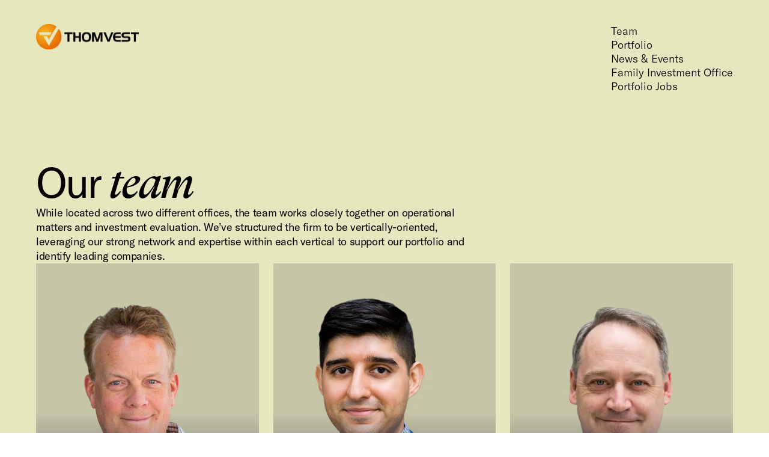

--- FILE ---
content_type: text/html; charset=utf-8
request_url: https://www.thomvest.com/team
body_size: 125870
content:
<!DOCTYPE html><html lang="en"><head><meta charSet="utf-8"/><meta name="viewport" content="width=device-width, initial-scale=1.0, maximum-scale=1.0,user-scalable=0"/><title>Thomvest</title><meta name="next-head-count" content="3"/><script async="" src="https://www.googletagmanager.com/gtag/js?id=G-404JRDPDQD"></script><script>
              window.dataLayer = window.dataLayer || [];
              function gtag(){dataLayer.push(arguments);}
              gtag('js', new Date());
              gtag('config', 'G-404JRDPDQD');
            </script><link data-next-font="" rel="preconnect" href="/" crossorigin="anonymous"/><link rel="preload" href="/_next/static/css/6f3cd8cbbc638016.css" as="style"/><link rel="stylesheet" href="/_next/static/css/6f3cd8cbbc638016.css" data-n-g=""/><link rel="preload" href="/_next/static/css/38d8a4d61f234058.css" as="style"/><link rel="stylesheet" href="/_next/static/css/38d8a4d61f234058.css"/><link rel="preload" href="/_next/static/css/f5534fde98d0d0c2.css" as="style"/><link rel="stylesheet" href="/_next/static/css/f5534fde98d0d0c2.css"/><link rel="preload" href="/_next/static/css/bd090040b8593134.css" as="style"/><link rel="stylesheet" href="/_next/static/css/bd090040b8593134.css"/><link rel="preload" href="/_next/static/css/8fee2326d6594368.css" as="style"/><link rel="stylesheet" href="/_next/static/css/8fee2326d6594368.css"/><noscript data-n-css=""></noscript><script defer="" nomodule="" src="/_next/static/chunks/polyfills-78c92fac7aa8fdd8.js"></script><script defer="" src="/_next/static/chunks/c16184b3.d46e79f9993ae2af.js"></script><script defer="" src="/_next/static/chunks/5675-943f060bbaf7008c.js"></script><script defer="" src="/_next/static/chunks/1351.da1e10640d96e924.js"></script><script defer="" src="/_next/static/chunks/9603.fea16be527815933.js"></script><script defer="" src="/_next/static/chunks/4723.49ba17dedda8a147.js"></script><script defer="" src="/_next/static/chunks/8084.2dd737b7b2b68469.js"></script><script defer="" src="/_next/static/chunks/1129.6df67becea54326a.js"></script><script defer="" src="/_next/static/chunks/1491.247a6498bb1f948c.js"></script><script src="/_next/static/chunks/webpack-b67b77bb705a36fb.js" defer=""></script><script src="/_next/static/chunks/framework-3671d8951bf44e4e.js" defer=""></script><script src="/_next/static/chunks/main-e2d22b518e31cd30.js" defer=""></script><script src="/_next/static/chunks/pages/_app-0142f96f69fb6b42.js" defer=""></script><script src="/_next/static/chunks/pages/team-af30f59bc4308788.js" defer=""></script><script src="/_next/static/2N3OblhnpRDohgfpL0rYi/_buildManifest.js" defer=""></script><script src="/_next/static/2N3OblhnpRDohgfpL0rYi/_ssgManifest.js" defer=""></script></head><body><div id="__next"><div class="NavbarVentures_wrapper__59zeG wrapper"><section class="NavbarVentures_container__vqS_v container" style="z-index:9"><div class="NavbarVentures_navlinks__99q1a"><a href="/"><svg xmlns="http://www.w3.org/2000/svg" xmlns:xlink="http://www.w3.org/1999/xlink" width="171" height="43" fill="none"><path fill="url(#logo_svg__a)" d="M0 0h171v42.3H0z"></path><defs><pattern id="logo_svg__a" width="1" height="1" patternContentUnits="objectBoundingBox"><use xlink:href="#logo_svg__b" transform="scale(.00075 .00303)"></use></pattern><image xlink:href="[data-uri]" id="logo_svg__b" width="1334" height="330" preserveAspectRatio="none"></image></defs></svg></a><div class="NavbarVentures_navlinkscontainer__GJr3Q"><a href="/team">Team</a><a href="/portfolio">Portfolio</a><a href="/events">News &amp; Events</a><a href="/family-investment-office">Family Investment Office</a><a href="https://jobs.thomvest.com">Portfolio Jobs</a></div><div class="NavbarVentures_iconContainer__489l3"><svg xmlns="http://www.w3.org/2000/svg" width="18" height="20" fill="none"><path fill="#000" d="M.5 3.75c0-.691.559-1.25 1.25-1.25h15c.691 0 1.25.559 1.25 1.25S17.441 5 16.75 5h-15C1.059 5 .5 4.441.5 3.75M.5 10c0-.691.559-1.25 1.25-1.25h15c.691 0 1.25.559 1.25 1.25s-.559 1.25-1.25 1.25h-15C1.059 11.25.5 10.691.5 10M18 16.25c0 .691-.559 1.25-1.25 1.25h-15c-.691 0-1.25-.559-1.25-1.25S1.059 15 1.75 15h15c.691 0 1.25.559 1.25 1.25"></path></svg></div></div></section></div><div class="TeamFilter_wrapper__h0pC5 wrapper"><section class="TeamFilter_container__ML_o5 container"><div class="TeamFilter_section__lWqY1"><div class="TeamFilter_section__header__JF9tr"><h1 class="TeamFilter_section__title__Nz19X">Our <span>team</span></h1><div class="TeamFilter_section__description___YqUm"><p>While located across two different offices, the team works closely together on operational matters and investment evaluation. We’ve structured the firm to be vertically-oriented, leveraging our strong network and expertise within each vertical to support our portfolio and identify leading companies.</p></div></div><div class="TeamFilter_cardList__ggMqt"><div class="MemberCard_card__x0GD5"><a style="display:block" href="/team/peter-thomson"><div class="MemberCard_card__image__gMupv"><div style="line-height:0;position:relative"><div class="MemberCard_card__gradient__eMoim"></div><img loading="lazy" width="432" height="576" decoding="async" data-nimg="1" style="color:transparent" srcSet="https://images.prismic.io/thomnext/f23a7459-3df9-413f-a315-8d2eb651e5a8_Peter.jpg?auto=compress%2Cformat&amp;rect=0%2C0%2C640%2C853&amp;w=640&amp;fit=max 1x, https://images.prismic.io/thomnext/f23a7459-3df9-413f-a315-8d2eb651e5a8_Peter.jpg?auto=compress%2Cformat&amp;rect=0%2C0%2C640%2C853&amp;w=1080&amp;fit=max 2x" src="https://images.prismic.io/thomnext/f23a7459-3df9-413f-a315-8d2eb651e5a8_Peter.jpg?auto=compress%2Cformat&amp;rect=0%2C0%2C640%2C853&amp;w=1080&amp;fit=max"/></div><div class="MemberCard_card__imageText__lAeLA"><div class="MemberCard_card__name__cD0WN"><p>Peter Thomson</p></div><div class="MemberCard_card__position__BhyDS"><p>Chairman &amp; Founder</p></div></div></div></a><div class="MemberCard_card__info__GxgZG"><div><p>Peter Thomson is a Director of Thomson Reuters Corporation and the Chairman and Founder of Thomvest. Peter sets the investment strategy and direction for the firm and is committed to helping entrepreneurs build industry-leading companies in large and growing markets.</p></div><a class="MemberCard_card__contact__D_WLK" href="/team/peter-thomson"><svg aria-hidden="true" focusable="false" data-prefix="fas" data-icon="arrow-right" class="svg-inline--fa fa-arrow-right " role="img" xmlns="http://www.w3.org/2000/svg" viewBox="0 0 448 512" width="14"><path fill="currentColor" d="M438.6 278.6c12.5-12.5 12.5-32.8 0-45.3l-160-160c-12.5-12.5-32.8-12.5-45.3 0s-12.5 32.8 0 45.3L338.8 224 32 224c-17.7 0-32 14.3-32 32s14.3 32 32 32l306.7 0L233.4 393.4c-12.5 12.5-12.5 32.8 0 45.3s32.8 12.5 45.3 0l160-160z"></path></svg> VIEW PROFILE</a></div></div><div class="MemberCard_card__x0GD5"><a style="display:block" href="/team/amrit-dhillon"><div class="MemberCard_card__image__gMupv"><div style="line-height:0;position:relative"><div class="MemberCard_card__gradient__eMoim"></div><img loading="lazy" width="432" height="576" decoding="async" data-nimg="1" style="color:transparent" srcSet="https://images.prismic.io/thomnext/717821d7-2ca3-4485-b10e-07763e165e7b_Amrit.jpg?auto=compress%2Cformat&amp;rect=0%2C0%2C640%2C853&amp;w=640&amp;fit=max 1x, https://images.prismic.io/thomnext/717821d7-2ca3-4485-b10e-07763e165e7b_Amrit.jpg?auto=compress%2Cformat&amp;rect=0%2C0%2C640%2C853&amp;w=1080&amp;fit=max 2x" src="https://images.prismic.io/thomnext/717821d7-2ca3-4485-b10e-07763e165e7b_Amrit.jpg?auto=compress%2Cformat&amp;rect=0%2C0%2C640%2C853&amp;w=1080&amp;fit=max"/></div><div class="MemberCard_card__imageText__lAeLA"><div class="MemberCard_card__name__cD0WN"><p>Amrit Dhillon</p></div><div class="MemberCard_card__position__BhyDS"><p>Principal</p></div></div></div></a><div class="MemberCard_card__info__GxgZG"><div><p>Amrit Dhillon is a Principal at Thomvest Asset Management in Toronto and is focused on direct investments, fund investments, and co-investments across asset classes.</p></div><a class="MemberCard_card__contact__D_WLK" href="/team/amrit-dhillon"><svg aria-hidden="true" focusable="false" data-prefix="fas" data-icon="arrow-right" class="svg-inline--fa fa-arrow-right " role="img" xmlns="http://www.w3.org/2000/svg" viewBox="0 0 448 512" width="14"><path fill="currentColor" d="M438.6 278.6c12.5-12.5 12.5-32.8 0-45.3l-160-160c-12.5-12.5-32.8-12.5-45.3 0s-12.5 32.8 0 45.3L338.8 224 32 224c-17.7 0-32 14.3-32 32s14.3 32 32 32l306.7 0L233.4 393.4c-12.5 12.5-12.5 32.8 0 45.3s32.8 12.5 45.3 0l160-160z"></path></svg> VIEW PROFILE</a></div></div><div class="MemberCard_card__x0GD5"><a style="display:block" href="/team/andrew-pinkerton"><div class="MemberCard_card__image__gMupv"><div style="line-height:0;position:relative"><div class="MemberCard_card__gradient__eMoim"></div><img loading="lazy" width="432" height="576" decoding="async" data-nimg="1" style="color:transparent" srcSet="https://images.prismic.io/thomnext/29e2442c-abdc-4710-9a83-48d40a103583_Andrew.jpg?auto=compress%2Cformat&amp;rect=0%2C0%2C640%2C853&amp;w=640&amp;fit=max 1x, https://images.prismic.io/thomnext/29e2442c-abdc-4710-9a83-48d40a103583_Andrew.jpg?auto=compress%2Cformat&amp;rect=0%2C0%2C640%2C853&amp;w=1080&amp;fit=max 2x" src="https://images.prismic.io/thomnext/29e2442c-abdc-4710-9a83-48d40a103583_Andrew.jpg?auto=compress%2Cformat&amp;rect=0%2C0%2C640%2C853&amp;w=1080&amp;fit=max"/></div><div class="MemberCard_card__imageText__lAeLA"><div class="MemberCard_card__name__cD0WN"><p>Andrew Pinkerton</p></div><div class="MemberCard_card__position__BhyDS"><p>Chief Operating Officer</p></div></div></div></a><div class="MemberCard_card__info__GxgZG"><div><p>Andrew Pinkerton is the Chief Operating Officer at Thomvest Asset Management in Toronto, and has broad set of responsibilities across human resources, operations and investments. </p></div><a class="MemberCard_card__contact__D_WLK" href="/team/andrew-pinkerton"><svg aria-hidden="true" focusable="false" data-prefix="fas" data-icon="arrow-right" class="svg-inline--fa fa-arrow-right " role="img" xmlns="http://www.w3.org/2000/svg" viewBox="0 0 448 512" width="14"><path fill="currentColor" d="M438.6 278.6c12.5-12.5 12.5-32.8 0-45.3l-160-160c-12.5-12.5-32.8-12.5-45.3 0s-12.5 32.8 0 45.3L338.8 224 32 224c-17.7 0-32 14.3-32 32s14.3 32 32 32l306.7 0L233.4 393.4c-12.5 12.5-12.5 32.8 0 45.3s32.8 12.5 45.3 0l160-160z"></path></svg> VIEW PROFILE</a></div></div><div class="MemberCard_card__x0GD5"><a style="display:block" href="/team/bob-boron"><div class="MemberCard_card__image__gMupv"><div style="line-height:0;position:relative"><div class="MemberCard_card__gradient__eMoim"></div><img loading="lazy" width="432" height="576" decoding="async" data-nimg="1" style="color:transparent" srcSet="https://images.prismic.io/thomnext/7be5a048-39e0-4c2a-9a06-eb8667f4f2da_Rob.jpg?auto=compress%2Cformat&amp;rect=0%2C0%2C640%2C853&amp;w=640&amp;fit=max 1x, https://images.prismic.io/thomnext/7be5a048-39e0-4c2a-9a06-eb8667f4f2da_Rob.jpg?auto=compress%2Cformat&amp;rect=0%2C0%2C640%2C853&amp;w=1080&amp;fit=max 2x" src="https://images.prismic.io/thomnext/7be5a048-39e0-4c2a-9a06-eb8667f4f2da_Rob.jpg?auto=compress%2Cformat&amp;rect=0%2C0%2C640%2C853&amp;w=1080&amp;fit=max"/></div><div class="MemberCard_card__imageText__lAeLA"><div class="MemberCard_card__name__cD0WN"><p>Bob Boron</p></div><div class="MemberCard_card__position__BhyDS"><p>Special Advisor</p></div></div></div></a><div class="MemberCard_card__info__GxgZG"><div><p>Bob is Special Advisor at Thomvest. He has been general counsel and a senior executive at small and larger operating companies, having had responsibility for M&amp;A, corporate finance, commercial matters, governance, regulatory affairs and government relations.</p></div><a class="MemberCard_card__contact__D_WLK" href="/team/bob-boron"><svg aria-hidden="true" focusable="false" data-prefix="fas" data-icon="arrow-right" class="svg-inline--fa fa-arrow-right " role="img" xmlns="http://www.w3.org/2000/svg" viewBox="0 0 448 512" width="14"><path fill="currentColor" d="M438.6 278.6c12.5-12.5 12.5-32.8 0-45.3l-160-160c-12.5-12.5-32.8-12.5-45.3 0s-12.5 32.8 0 45.3L338.8 224 32 224c-17.7 0-32 14.3-32 32s14.3 32 32 32l306.7 0L233.4 393.4c-12.5 12.5-12.5 32.8 0 45.3s32.8 12.5 45.3 0l160-160z"></path></svg> VIEW PROFILE</a></div></div><div class="MemberCard_card__x0GD5"><a style="display:block" href="/team/camille-erskine"><div class="MemberCard_card__image__gMupv"><div style="line-height:0;position:relative"><div class="MemberCard_card__gradient__eMoim"></div><img loading="lazy" width="432" height="576" decoding="async" data-nimg="1" style="color:transparent" srcSet="https://images.prismic.io/thomnext/aPqEQbpReVYa3oBN_THV101-Photoshop-Headshot-Camille-v1.jpg?auto=format%2Ccompress&amp;rect=86%2C0%2C1052%2C1403&amp;w=640&amp;fit=max 1x, https://images.prismic.io/thomnext/aPqEQbpReVYa3oBN_THV101-Photoshop-Headshot-Camille-v1.jpg?auto=format%2Ccompress&amp;rect=86%2C0%2C1052%2C1403&amp;w=1080&amp;fit=max 2x" src="https://images.prismic.io/thomnext/aPqEQbpReVYa3oBN_THV101-Photoshop-Headshot-Camille-v1.jpg?auto=format%2Ccompress&amp;rect=86%2C0%2C1052%2C1403&amp;w=1080&amp;fit=max"/></div><div class="MemberCard_card__imageText__lAeLA"><div class="MemberCard_card__name__cD0WN"><p>Camille Erskine</p></div><div class="MemberCard_card__position__BhyDS"><p>Operations Manager</p></div></div></div></a><div class="MemberCard_card__info__GxgZG"><div><p>Camille is the Operations Manager at Thomvest Ventures, and as such oversees daily operations for smooth office functioning. Her dog Louie is found asleep by her desk.</p></div><a class="MemberCard_card__contact__D_WLK" href="/team/camille-erskine"><svg aria-hidden="true" focusable="false" data-prefix="fas" data-icon="arrow-right" class="svg-inline--fa fa-arrow-right " role="img" xmlns="http://www.w3.org/2000/svg" viewBox="0 0 448 512" width="14"><path fill="currentColor" d="M438.6 278.6c12.5-12.5 12.5-32.8 0-45.3l-160-160c-12.5-12.5-32.8-12.5-45.3 0s-12.5 32.8 0 45.3L338.8 224 32 224c-17.7 0-32 14.3-32 32s14.3 32 32 32l306.7 0L233.4 393.4c-12.5 12.5-12.5 32.8 0 45.3s32.8 12.5 45.3 0l160-160z"></path></svg> VIEW PROFILE</a></div></div><div class="MemberCard_card__x0GD5"><a style="display:block" href="/team/devanshi-dhanuka"><div class="MemberCard_card__image__gMupv"><div style="line-height:0;position:relative"><div class="MemberCard_card__gradient__eMoim"></div><img loading="lazy" width="432" height="576" decoding="async" data-nimg="1" style="color:transparent" srcSet="https://images.prismic.io/thomnext/aQkperpReVYa3-Oz_THV101-Photoshop-Headshot-C-v1.jpg?auto=format%2Ccompress&amp;rect=0%2C1%2C1199%2C1599&amp;w=640&amp;fit=max 1x, https://images.prismic.io/thomnext/aQkperpReVYa3-Oz_THV101-Photoshop-Headshot-C-v1.jpg?auto=format%2Ccompress&amp;rect=0%2C1%2C1199%2C1599&amp;w=1080&amp;fit=max 2x" src="https://images.prismic.io/thomnext/aQkperpReVYa3-Oz_THV101-Photoshop-Headshot-C-v1.jpg?auto=format%2Ccompress&amp;rect=0%2C1%2C1199%2C1599&amp;w=1080&amp;fit=max"/></div><div class="MemberCard_card__imageText__lAeLA"><div class="MemberCard_card__name__cD0WN"><p>Devanshi Dhanuka</p></div><div class="MemberCard_card__position__BhyDS"><p>Portfolio Finance Associate</p></div></div></div></a><div class="MemberCard_card__info__GxgZG"><div><p>Devanshi Dhanuka is a Portfolio Finance Associate at Thomvest, where she partners with portfolio companies to provide financial analysis, strategic insights, and support around business growth and fundraising decisions. She works closely with founders and management teams on financial modeling, performance tracking, and capital planning to help ensure companies have the tools and resources they need to scale successfully.</p></div><a class="MemberCard_card__contact__D_WLK" href="/team/devanshi-dhanuka"><svg aria-hidden="true" focusable="false" data-prefix="fas" data-icon="arrow-right" class="svg-inline--fa fa-arrow-right " role="img" xmlns="http://www.w3.org/2000/svg" viewBox="0 0 448 512" width="14"><path fill="currentColor" d="M438.6 278.6c12.5-12.5 12.5-32.8 0-45.3l-160-160c-12.5-12.5-32.8-12.5-45.3 0s-12.5 32.8 0 45.3L338.8 224 32 224c-17.7 0-32 14.3-32 32s14.3 32 32 32l306.7 0L233.4 393.4c-12.5 12.5-12.5 32.8 0 45.3s32.8 12.5 45.3 0l160-160z"></path></svg> VIEW PROFILE</a></div></div><div class="MemberCard_card__x0GD5"><a style="display:block" href="/team/don-butler"><div class="MemberCard_card__image__gMupv"><div style="line-height:0;position:relative"><div class="MemberCard_card__gradient__eMoim"></div><img loading="lazy" width="432" height="576" decoding="async" data-nimg="1" style="color:transparent" srcSet="https://images.prismic.io/thomnext/ac10fbea-8912-48b6-93f3-b8de61bfe3dd_Don.jpg?auto=compress%2Cformat&amp;rect=0%2C0%2C640%2C853&amp;w=640&amp;fit=max 1x, https://images.prismic.io/thomnext/ac10fbea-8912-48b6-93f3-b8de61bfe3dd_Don.jpg?auto=compress%2Cformat&amp;rect=0%2C0%2C640%2C853&amp;w=1080&amp;fit=max 2x" src="https://images.prismic.io/thomnext/ac10fbea-8912-48b6-93f3-b8de61bfe3dd_Don.jpg?auto=compress%2Cformat&amp;rect=0%2C0%2C640%2C853&amp;w=1080&amp;fit=max"/></div><div class="MemberCard_card__imageText__lAeLA"><div class="MemberCard_card__name__cD0WN"><p>Don Butler</p></div><div class="MemberCard_card__position__BhyDS"><p>Managing Director</p></div></div></div></a><div class="MemberCard_card__info__GxgZG"><div><p>Don is a Managing Director at Thomvest Ventures. Don focuses on companies in the fintech, data &amp; AI infrastructure, and cybersecurity industries.</p></div><a class="MemberCard_card__contact__D_WLK" href="/team/don-butler"><svg aria-hidden="true" focusable="false" data-prefix="fas" data-icon="arrow-right" class="svg-inline--fa fa-arrow-right " role="img" xmlns="http://www.w3.org/2000/svg" viewBox="0 0 448 512" width="14"><path fill="currentColor" d="M438.6 278.6c12.5-12.5 12.5-32.8 0-45.3l-160-160c-12.5-12.5-32.8-12.5-45.3 0s-12.5 32.8 0 45.3L338.8 224 32 224c-17.7 0-32 14.3-32 32s14.3 32 32 32l306.7 0L233.4 393.4c-12.5 12.5-12.5 32.8 0 45.3s32.8 12.5 45.3 0l160-160z"></path></svg> VIEW PROFILE</a></div></div><div class="MemberCard_card__x0GD5"><a style="display:block" href="/team/eugene-siklos"><div class="MemberCard_card__image__gMupv"><div style="line-height:0;position:relative"><div class="MemberCard_card__gradient__eMoim"></div><img loading="lazy" width="432" height="576" decoding="async" data-nimg="1" style="color:transparent" srcSet="https://images.prismic.io/thomnext/024d4468-3744-4dfd-afc2-2642e90f0594_Eugene+New.jpeg?auto=compress%2Cformat&amp;rect=0%2C0%2C640%2C853&amp;w=640&amp;fit=max 1x, https://images.prismic.io/thomnext/024d4468-3744-4dfd-afc2-2642e90f0594_Eugene+New.jpeg?auto=compress%2Cformat&amp;rect=0%2C0%2C640%2C853&amp;w=1080&amp;fit=max 2x" src="https://images.prismic.io/thomnext/024d4468-3744-4dfd-afc2-2642e90f0594_Eugene+New.jpeg?auto=compress%2Cformat&amp;rect=0%2C0%2C640%2C853&amp;w=1080&amp;fit=max"/></div><div class="MemberCard_card__imageText__lAeLA"><div class="MemberCard_card__name__cD0WN"><p>Eugene Siklos</p></div><div class="MemberCard_card__position__BhyDS"><p>President</p></div></div></div></a><div class="MemberCard_card__info__GxgZG"><div><p>Eugene is the President of Thomvest Asset Management. He is responsible for Thomvest’s investing activities outside of Tech and Venture Capital (principally Private Equity, Public Equities, Credit, Real Estate, and Infrastructure).</p></div><a class="MemberCard_card__contact__D_WLK" href="/team/eugene-siklos"><svg aria-hidden="true" focusable="false" data-prefix="fas" data-icon="arrow-right" class="svg-inline--fa fa-arrow-right " role="img" xmlns="http://www.w3.org/2000/svg" viewBox="0 0 448 512" width="14"><path fill="currentColor" d="M438.6 278.6c12.5-12.5 12.5-32.8 0-45.3l-160-160c-12.5-12.5-32.8-12.5-45.3 0s-12.5 32.8 0 45.3L338.8 224 32 224c-17.7 0-32 14.3-32 32s14.3 32 32 32l306.7 0L233.4 393.4c-12.5 12.5-12.5 32.8 0 45.3s32.8 12.5 45.3 0l160-160z"></path></svg> VIEW PROFILE</a></div></div><div class="MemberCard_card__x0GD5"><a style="display:block" href="/team/jagdev-sing"><div class="MemberCard_card__image__gMupv"><div style="line-height:0;position:relative"><div class="MemberCard_card__gradient__eMoim"></div><img loading="lazy" width="432" height="576" decoding="async" data-nimg="1" style="color:transparent" srcSet="https://images.prismic.io/thomnext/aOABZ55xUNkB1dYP_THV101-Photoshop-Headshot-B-v2.jpg?auto=format%2Ccompress&amp;rect=0%2C1%2C1199%2C1599&amp;w=640&amp;fit=max 1x, https://images.prismic.io/thomnext/aOABZ55xUNkB1dYP_THV101-Photoshop-Headshot-B-v2.jpg?auto=format%2Ccompress&amp;rect=0%2C1%2C1199%2C1599&amp;w=1080&amp;fit=max 2x" src="https://images.prismic.io/thomnext/aOABZ55xUNkB1dYP_THV101-Photoshop-Headshot-B-v2.jpg?auto=format%2Ccompress&amp;rect=0%2C1%2C1199%2C1599&amp;w=1080&amp;fit=max"/></div><div class="MemberCard_card__imageText__lAeLA"><div class="MemberCard_card__name__cD0WN"><p>Jagdev Singh</p></div><div class="MemberCard_card__position__BhyDS"><p>Senior Associate</p></div></div></div></a><div class="MemberCard_card__info__GxgZG"><div><p>Jagdev Singh is a Senior Associate at Thomvest Asset Management in Toronto and is focused on directs, funds, and co-investments across various asset classes.</p></div><a class="MemberCard_card__contact__D_WLK" href="/team/jagdev-sing"><svg aria-hidden="true" focusable="false" data-prefix="fas" data-icon="arrow-right" class="svg-inline--fa fa-arrow-right " role="img" xmlns="http://www.w3.org/2000/svg" viewBox="0 0 448 512" width="14"><path fill="currentColor" d="M438.6 278.6c12.5-12.5 12.5-32.8 0-45.3l-160-160c-12.5-12.5-32.8-12.5-45.3 0s-12.5 32.8 0 45.3L338.8 224 32 224c-17.7 0-32 14.3-32 32s14.3 32 32 32l306.7 0L233.4 393.4c-12.5 12.5-12.5 32.8 0 45.3s32.8 12.5 45.3 0l160-160z"></path></svg> VIEW PROFILE</a></div></div><div class="MemberCard_card__x0GD5"><a style="display:block" href="/team/kip-knight"><div class="MemberCard_card__image__gMupv"><div style="line-height:0;position:relative"><div class="MemberCard_card__gradient__eMoim"></div><img loading="lazy" width="432" height="576" decoding="async" data-nimg="1" style="color:transparent" srcSet="https://images.prismic.io/thomnext/93460678-748f-4451-92f7-560e9c9ee773_Kip.jpg?auto=compress%2Cformat&amp;rect=0%2C0%2C640%2C853&amp;w=640&amp;fit=max 1x, https://images.prismic.io/thomnext/93460678-748f-4451-92f7-560e9c9ee773_Kip.jpg?auto=compress%2Cformat&amp;rect=0%2C0%2C640%2C853&amp;w=1080&amp;fit=max 2x" src="https://images.prismic.io/thomnext/93460678-748f-4451-92f7-560e9c9ee773_Kip.jpg?auto=compress%2Cformat&amp;rect=0%2C0%2C640%2C853&amp;w=1080&amp;fit=max"/></div><div class="MemberCard_card__imageText__lAeLA"><div class="MemberCard_card__name__cD0WN"><p>Kip Knight</p></div><div class="MemberCard_card__position__BhyDS"><p>Operating Partner</p></div></div></div></a><div class="MemberCard_card__info__GxgZG"><div><p>Kip Knight is an Operating Partner at Thomvest Ventures.  He is a board member at Quid, a leading consumer and market intelligence company.  In addition, he is the founder of CMO Coaches, working with professionals who aspire to be world-class marketing leaders.</p></div><a class="MemberCard_card__contact__D_WLK" href="/team/kip-knight"><svg aria-hidden="true" focusable="false" data-prefix="fas" data-icon="arrow-right" class="svg-inline--fa fa-arrow-right " role="img" xmlns="http://www.w3.org/2000/svg" viewBox="0 0 448 512" width="14"><path fill="currentColor" d="M438.6 278.6c12.5-12.5 12.5-32.8 0-45.3l-160-160c-12.5-12.5-32.8-12.5-45.3 0s-12.5 32.8 0 45.3L338.8 224 32 224c-17.7 0-32 14.3-32 32s14.3 32 32 32l306.7 0L233.4 393.4c-12.5 12.5-12.5 32.8 0 45.3s32.8 12.5 45.3 0l160-160z"></path></svg> VIEW PROFILE</a></div></div><div class="MemberCard_card__x0GD5"><a style="display:block" href="/team/louie-clavijo"><div class="MemberCard_card__image__gMupv"><div style="line-height:0;position:relative"><div class="MemberCard_card__gradient__eMoim"></div><img loading="lazy" width="432" height="576" decoding="async" data-nimg="1" style="color:transparent" srcSet="https://images.prismic.io/thomnext/aPqGw7pReVYa3oCI_THV101-Photoshop-Headshot-Louie1-v1.jpg?auto=format%2Ccompress&amp;rect=0%2C1%2C1199%2C1599&amp;w=640&amp;fit=max 1x, https://images.prismic.io/thomnext/aPqGw7pReVYa3oCI_THV101-Photoshop-Headshot-Louie1-v1.jpg?auto=format%2Ccompress&amp;rect=0%2C1%2C1199%2C1599&amp;w=1080&amp;fit=max 2x" src="https://images.prismic.io/thomnext/aPqGw7pReVYa3oCI_THV101-Photoshop-Headshot-Louie1-v1.jpg?auto=format%2Ccompress&amp;rect=0%2C1%2C1199%2C1599&amp;w=1080&amp;fit=max"/></div><div class="MemberCard_card__imageText__lAeLA"><div class="MemberCard_card__name__cD0WN"><p>Louie Clavijo</p></div><div class="MemberCard_card__position__BhyDS"><p>Floor Manager</p></div></div></div></a><div class="MemberCard_card__info__GxgZG"><div><p>Louie is the Floor Manager at Thomvest Ventures, where he is responsible for overseeing and managing any crumbs that make it to the office floor. You can find him asleep in the sun by the windows, or waiting at the top of the stairs to greet everyone who enters the office.</p></div><a class="MemberCard_card__contact__D_WLK" href="/team/louie-clavijo"><svg aria-hidden="true" focusable="false" data-prefix="fas" data-icon="arrow-right" class="svg-inline--fa fa-arrow-right " role="img" xmlns="http://www.w3.org/2000/svg" viewBox="0 0 448 512" width="14"><path fill="currentColor" d="M438.6 278.6c12.5-12.5 12.5-32.8 0-45.3l-160-160c-12.5-12.5-32.8-12.5-45.3 0s-12.5 32.8 0 45.3L338.8 224 32 224c-17.7 0-32 14.3-32 32s14.3 32 32 32l306.7 0L233.4 393.4c-12.5 12.5-12.5 32.8 0 45.3s32.8 12.5 45.3 0l160-160z"></path></svg> VIEW PROFILE</a></div></div><div class="MemberCard_card__x0GD5"><a style="display:block" href="/team/stephanie-robinson"><div class="MemberCard_card__image__gMupv"><div style="line-height:0;position:relative"><div class="MemberCard_card__gradient__eMoim"></div><img loading="lazy" width="432" height="576" decoding="async" data-nimg="1" style="color:transparent" srcSet="https://images.prismic.io/thomnext/f3de9938-3d6d-4a64-8acc-8fb7fbf33158_Stephanie.jpg?auto=compress%2Cformat&amp;rect=0%2C0%2C640%2C853&amp;w=640&amp;fit=max 1x, https://images.prismic.io/thomnext/f3de9938-3d6d-4a64-8acc-8fb7fbf33158_Stephanie.jpg?auto=compress%2Cformat&amp;rect=0%2C0%2C640%2C853&amp;w=1080&amp;fit=max 2x" src="https://images.prismic.io/thomnext/f3de9938-3d6d-4a64-8acc-8fb7fbf33158_Stephanie.jpg?auto=compress%2Cformat&amp;rect=0%2C0%2C640%2C853&amp;w=1080&amp;fit=max"/></div><div class="MemberCard_card__imageText__lAeLA"><div class="MemberCard_card__name__cD0WN"><p>Stephanie Robinson</p></div><div class="MemberCard_card__position__BhyDS"><p>General Counsel</p></div></div></div></a><div class="MemberCard_card__info__GxgZG"><div><p>Stephanie is General Counsel at Thomvest. Previously she was Associate General Counsel &amp; Managing Director at BMO Financial Group, where she and her team supported Global Corporate Banking for Capital Markets.</p></div><a class="MemberCard_card__contact__D_WLK" href="/team/stephanie-robinson"><svg aria-hidden="true" focusable="false" data-prefix="fas" data-icon="arrow-right" class="svg-inline--fa fa-arrow-right " role="img" xmlns="http://www.w3.org/2000/svg" viewBox="0 0 448 512" width="14"><path fill="currentColor" d="M438.6 278.6c12.5-12.5 12.5-32.8 0-45.3l-160-160c-12.5-12.5-32.8-12.5-45.3 0s-12.5 32.8 0 45.3L338.8 224 32 224c-17.7 0-32 14.3-32 32s14.3 32 32 32l306.7 0L233.4 393.4c-12.5 12.5-12.5 32.8 0 45.3s32.8 12.5 45.3 0l160-160z"></path></svg> VIEW PROFILE</a></div></div><div class="MemberCard_card__x0GD5"><a style="display:block" href="/team/tyler-gremont"><div class="MemberCard_card__image__gMupv"><div style="line-height:0;position:relative"><div class="MemberCard_card__gradient__eMoim"></div><img loading="lazy" width="432" height="576" decoding="async" data-nimg="1" style="color:transparent" srcSet="https://images.prismic.io/thomnext/f7171955-dcf8-46cd-ab02-7847b936a096_Tyler.jpg?auto=compress%2Cformat&amp;rect=0%2C0%2C640%2C853&amp;w=640&amp;fit=max 1x, https://images.prismic.io/thomnext/f7171955-dcf8-46cd-ab02-7847b936a096_Tyler.jpg?auto=compress%2Cformat&amp;rect=0%2C0%2C640%2C853&amp;w=1080&amp;fit=max 2x" src="https://images.prismic.io/thomnext/f7171955-dcf8-46cd-ab02-7847b936a096_Tyler.jpg?auto=compress%2Cformat&amp;rect=0%2C0%2C640%2C853&amp;w=1080&amp;fit=max"/></div><div class="MemberCard_card__imageText__lAeLA"><div class="MemberCard_card__name__cD0WN"><p>Tyler Gremont</p></div><div class="MemberCard_card__position__BhyDS"><p>Associate</p></div></div></div></a><div class="MemberCard_card__info__GxgZG"><div><p>Tyler Gremont is an Associate at Thomvest Asset Management, based in the Toronto office. Tyler is focused on direct, fund, and co-investments across a range of asset classes including: Private Equity, Public Equities, Credit, Real Estate, and Infrastructure.</p></div><a class="MemberCard_card__contact__D_WLK" href="/team/tyler-gremont"><svg aria-hidden="true" focusable="false" data-prefix="fas" data-icon="arrow-right" class="svg-inline--fa fa-arrow-right " role="img" xmlns="http://www.w3.org/2000/svg" viewBox="0 0 448 512" width="14"><path fill="currentColor" d="M438.6 278.6c12.5-12.5 12.5-32.8 0-45.3l-160-160c-12.5-12.5-32.8-12.5-45.3 0s-12.5 32.8 0 45.3L338.8 224 32 224c-17.7 0-32 14.3-32 32s14.3 32 32 32l306.7 0L233.4 393.4c-12.5 12.5-12.5 32.8 0 45.3s32.8 12.5 45.3 0l160-160z"></path></svg> VIEW PROFILE</a></div></div><div class="MemberCard_card__x0GD5"><a style="display:block" href="/team/william-krstajic"><div class="MemberCard_card__image__gMupv"><div style="line-height:0;position:relative"><div class="MemberCard_card__gradient__eMoim"></div><img alt="William" loading="lazy" width="432" height="576" decoding="async" data-nimg="1" style="color:transparent" srcSet="https://images.prismic.io/thomnext/ZxFR-oF3NbkBXsC4_teampic2.jpg?auto=format%2Ccompress&amp;w=640&amp;fit=max 1x, https://images.prismic.io/thomnext/ZxFR-oF3NbkBXsC4_teampic2.jpg?auto=format%2Ccompress&amp;w=1080&amp;fit=max 2x" src="https://images.prismic.io/thomnext/ZxFR-oF3NbkBXsC4_teampic2.jpg?auto=format%2Ccompress&amp;w=1080&amp;fit=max"/></div><div class="MemberCard_card__imageText__lAeLA"><div class="MemberCard_card__name__cD0WN"><p>William Krstajic</p></div><div class="MemberCard_card__position__BhyDS"><p>Analyst</p></div></div></div></a><div class="MemberCard_card__info__GxgZG"><div><p>William is an Analyst at Thomvest in the Toronto office, who focuses on direct, fund and co investments across a number of asset classes.</p></div><a class="MemberCard_card__contact__D_WLK" href="/team/william-krstajic"><svg aria-hidden="true" focusable="false" data-prefix="fas" data-icon="arrow-right" class="svg-inline--fa fa-arrow-right " role="img" xmlns="http://www.w3.org/2000/svg" viewBox="0 0 448 512" width="14"><path fill="currentColor" d="M438.6 278.6c12.5-12.5 12.5-32.8 0-45.3l-160-160c-12.5-12.5-32.8-12.5-45.3 0s-12.5 32.8 0 45.3L338.8 224 32 224c-17.7 0-32 14.3-32 32s14.3 32 32 32l306.7 0L233.4 393.4c-12.5 12.5-12.5 32.8 0 45.3s32.8 12.5 45.3 0l160-160z"></path></svg> VIEW PROFILE</a></div></div><div class="MemberCard_card__x0GD5"><a style="display:block" href="/team/yash-pande"><div class="MemberCard_card__image__gMupv"><div style="line-height:0;position:relative"><div class="MemberCard_card__gradient__eMoim"></div><img alt="Yash" loading="lazy" width="432" height="576" decoding="async" data-nimg="1" style="color:transparent" srcSet="https://images.prismic.io/thomnext/ZxFR-4F3NbkBXsC5_teampic.jpg?auto=format%2Ccompress&amp;w=640&amp;fit=max 1x, https://images.prismic.io/thomnext/ZxFR-4F3NbkBXsC5_teampic.jpg?auto=format%2Ccompress&amp;w=1080&amp;fit=max 2x" src="https://images.prismic.io/thomnext/ZxFR-4F3NbkBXsC5_teampic.jpg?auto=format%2Ccompress&amp;w=1080&amp;fit=max"/></div><div class="MemberCard_card__imageText__lAeLA"><div class="MemberCard_card__name__cD0WN"><p>Yash Pande</p></div><div class="MemberCard_card__position__BhyDS"><p>Analyst</p></div></div></div></a><div class="MemberCard_card__info__GxgZG"><div><p>Yash is an Analyst at Thomvest Asset Management in Toronto, where he focuses on direct investments, fund investments, and co-investments across various asset classes.</p></div><a class="MemberCard_card__contact__D_WLK" href="/team/yash-pande"><svg aria-hidden="true" focusable="false" data-prefix="fas" data-icon="arrow-right" class="svg-inline--fa fa-arrow-right " role="img" xmlns="http://www.w3.org/2000/svg" viewBox="0 0 448 512" width="14"><path fill="currentColor" d="M438.6 278.6c12.5-12.5 12.5-32.8 0-45.3l-160-160c-12.5-12.5-32.8-12.5-45.3 0s-12.5 32.8 0 45.3L338.8 224 32 224c-17.7 0-32 14.3-32 32s14.3 32 32 32l306.7 0L233.4 393.4c-12.5 12.5-12.5 32.8 0 45.3s32.8 12.5 45.3 0l160-160z"></path></svg> VIEW PROFILE</a></div></div><div class="MemberCard_card__x0GD5"><a style="display:block" href="/team/yvonne-verheij"><div class="MemberCard_card__image__gMupv"><div style="line-height:0;position:relative"><div class="MemberCard_card__gradient__eMoim"></div><img loading="lazy" width="432" height="576" decoding="async" data-nimg="1" style="color:transparent" srcSet="https://images.prismic.io/thomnext/7098119f-4aba-4e7a-8641-47b18a2d39a2_Yvonne.jpg?auto=compress%2Cformat&amp;rect=0%2C0%2C640%2C853&amp;w=640&amp;fit=max 1x, https://images.prismic.io/thomnext/7098119f-4aba-4e7a-8641-47b18a2d39a2_Yvonne.jpg?auto=compress%2Cformat&amp;rect=0%2C0%2C640%2C853&amp;w=1080&amp;fit=max 2x" src="https://images.prismic.io/thomnext/7098119f-4aba-4e7a-8641-47b18a2d39a2_Yvonne.jpg?auto=compress%2Cformat&amp;rect=0%2C0%2C640%2C853&amp;w=1080&amp;fit=max"/></div><div class="MemberCard_card__imageText__lAeLA"><div class="MemberCard_card__name__cD0WN"><p>Yvonne Verheij</p></div><div class="MemberCard_card__position__BhyDS"><p>Vice President, Accounting and Finance</p></div></div></div></a><div class="MemberCard_card__info__GxgZG"><div><p>Yvonne is the Vice President, Accounting and Finance, for Thomvest Asset Management in the Toronto office. She started with Thomvest in 1998, and has managed the expansion of the accounting and finance team over the years to five employees.</p></div><a class="MemberCard_card__contact__D_WLK" href="/team/yvonne-verheij"><svg aria-hidden="true" focusable="false" data-prefix="fas" data-icon="arrow-right" class="svg-inline--fa fa-arrow-right " role="img" xmlns="http://www.w3.org/2000/svg" viewBox="0 0 448 512" width="14"><path fill="currentColor" d="M438.6 278.6c12.5-12.5 12.5-32.8 0-45.3l-160-160c-12.5-12.5-32.8-12.5-45.3 0s-12.5 32.8 0 45.3L338.8 224 32 224c-17.7 0-32 14.3-32 32s14.3 32 32 32l306.7 0L233.4 393.4c-12.5 12.5-12.5 32.8 0 45.3s32.8 12.5 45.3 0l160-160z"></path></svg> VIEW PROFILE</a></div></div></div></div></section></div><section class="wrapper SubscriptionBox_wrapper__FpWUi"><section class="container SubscriptionBox_container__c8Qmc"><section class="SubscriptionBox_section__JvMdf"><div class="SubscriptionBox_section__text__l3PS8"><h3><span>Follow us</span> on LinkedIn for updates, invites to events, and original research</h3></div><a class="SubscriptionBox_section__btn__rDYuX" target="_blank" rel="noopener noreferrer" href="https://www.linkedin.com/company/thomvest-ventures/"><svg xmlns="http://www.w3.org/2000/svg" width="92" height="24" fill="none"><path fill="#0A66C2" d="m36.307 14.057 5.077 6.514h-4.009l-4.518-5.982v5.982h-3.286V3.43h3.286v10.08L37.03 8.57h4.19zM23.164 8.23c-1.46.022-2.817.791-3.63 2.057V8.57h-3.105v12h3.285v-5.605a3.07 3.07 0 0 1 .674-2.273 2.82 2.82 0 0 1 2.053-1.036c1.906 0 2.202 1.954 2.202 3.309v5.605h3.286v-6.36c0-3.771-1.2-5.982-4.699-5.982zm29.407 6.617a8 8 0 0 1 0 .754h-8.625v.12c.29 1.477 1.564 2.516 3.007 2.451a4.03 4.03 0 0 0 3.023-1.182l2.185 1.714c-1.4 1.491-3.34 2.294-5.34 2.211-1.656.11-3.277-.536-4.443-1.769s-1.762-2.932-1.635-4.66a6.28 6.28 0 0 1 1.783-4.53 5.75 5.75 0 0 1 4.394-1.726c3.089 0 5.651 2.28 5.651 6.617m-3.055-1.475a2.55 2.55 0 0 0-.812-1.785 2.34 2.34 0 0 0-1.8-.615c-1.445-.162-2.753.9-2.958 2.4zM3.286 3.43H0V20.57h9.857v-3.428H3.286zm59.143 0h3.285V20.57H62.61v-1.2c-.8 1.028-2.018 1.6-3.285 1.543-1.544-.041-3.002-.745-4.032-1.946a6 6 0 0 1-1.406-4.397 5.92 5.92 0 0 1 1.372-4.417c1.03-1.206 2.5-1.905 4.05-1.925a4.2 4.2 0 0 1 3.12 1.2zm.246 11.142c.105-.8-.128-1.61-.639-2.218a2.63 2.63 0 0 0-2.022-.953c-1.572.12-2.763 1.53-2.678 3.171-.085 1.642 1.106 3.053 2.678 3.172a2.63 2.63 0 0 0 2.022-.954c.51-.608.744-1.417.639-2.218M13.143 3.086c-1.096.016-1.993.915-2.054 2.057 0 1.183.92 2.143 2.054 2.143s2.053-.96 2.053-2.143c-.06-1.142-.957-2.041-2.053-2.057M11.5 20.57h3.286v-12H11.5zM92 1.714v20.572c0 .947-.736 1.714-1.643 1.714H70.643C69.736 24 69 23.233 69 22.286V1.714C69 .768 69.736 0 70.643 0h19.714C91.264 0 92 .768 92 1.714M75.571 8.571h-3.285v12h3.285zm.411-3.428c0-1.184-.92-2.143-2.053-2.143-1.135 0-2.054.96-2.054 2.143s.92 2.143 2.054 2.143 2.053-.96 2.053-2.143m12.732 9.068c0-3.771-1.199-5.982-4.698-5.982-1.484 0-2.87.771-3.697 2.057V8.57h-3.105v12H80.5v-5.605a3.07 3.07 0 0 1 .674-2.273 2.82 2.82 0 0 1 2.053-1.036c1.906 0 2.202 1.954 2.202 3.309v5.605h3.285z"></path></svg></a></section></section></section><section class="Footer_wrapper__p9am6 wrapper"><div class="Footer_container__oNTGE container"><section><div class="Footer_section__content__m0sgr"><div class="Footer_section__logo__RDeOn"><a href="/"><img alt="Thomvest Ventures" loading="lazy" width="171" height="42" decoding="async" data-nimg="1" style="color:transparent" srcSet="/_next/image?url=%2F_next%2Fstatic%2Fmedia%2FNavLogoWhite.8e496eb0.png&amp;w=256&amp;q=75 1x, /_next/image?url=%2F_next%2Fstatic%2Fmedia%2FNavLogoWhite.8e496eb0.png&amp;w=384&amp;q=75 2x" src="/_next/image?url=%2F_next%2Fstatic%2Fmedia%2FNavLogoWhite.8e496eb0.png&amp;w=384&amp;q=75"/></a></div><div class="Footer_navlinks__Tr7_I"><div class="Footer_navlinks__content__jmWrd"><a href="/team">Team</a><a href="/portfolio">Portfolio</a><a href="/events">News &amp; Events</a><a href="/family-investment-office">Family Investment Office</a><a href="https://jobs.thomvest.com">Portfolio Jobs</a><a href="/contact-us">Contact Us</a></div></div></div><div class="Footer_copyright__ITlkv"><p>© 2025 Thomvest Ventures</p><a href="/privacy-policy">Privacy Policy</a></div></section></div></section></div><script id="__NEXT_DATA__" type="application/json">{"props":{"pageProps":{"page":{"id":"Y-qqeBEAACMAS30e","uid":"team","url":null,"type":"team","href":"https://thomnext.cdn.prismic.io/api/v2/documents/search?ref=aWfYRBIAACwAsr2B\u0026q=%5B%5B%3Ad+%3D+at%28document.id%2C+%22Y-qqeBEAACMAS30e%22%29+%5D%5D","tags":["team"],"first_publication_date":"2023-02-13T21:24:13+0000","last_publication_date":"2025-07-10T19:41:22+0000","slugs":["team"],"linked_documents":[],"lang":"en-us","alternate_languages":[],"data":{"slices":[{"variation":"default","version":"sktwi1xtmkfgx8626","items":[],"primary":{},"id":"navbar_ventures$5de646fd-e596-41fd-a619-fab7fc63e115","slice_type":"navbar_ventures","slice_label":null},{"variation":"default","version":"sktwi1xtmkfgx8626","items":[{}],"primary":{"logo":{"dimensions":{"width":1334,"height":330},"alt":"logo","copyright":null,"url":"https://images.prismic.io/thomnext/90cc0eba-4b7f-4dca-a6a2-6e4af5df3a6d_NavLogo.png?auto=compress,format","id":"Y89THREAACYAteLY","edit":{"x":0,"y":0,"zoom":1,"background":"transparent"}},"description":[{"type":"paragraph","text":"While located across two different offices, the team works closely together on operational matters and investment evaluation. We’ve structured the firm to be vertically-oriented, leveraging our strong network and expertise within each vertical to support our portfolio and identify leading companies.","spans":[]}]},"id":"team_filter$e210493e-4963-4f22-a7dc-45e3f59c5acc","slice_type":"team_filter","slice_label":null},{"variation":"default","version":"sktwi1xtmkfgx8626","items":[{}],"primary":{},"id":"subscription_box$385f4479-c7a1-4951-b93f-76571135d2a5","slice_type":"subscription_box","slice_label":null},{"variation":"default","version":"sktwi1xtmkfgx8626","items":[{}],"primary":{},"id":"footer$d6c418b1-267b-4622-ab27-d4d9be80038b","slice_type":"footer","slice_label":null}]}},"team":[{"id":"aMhIeRIAACoAd9cA","uid":"devanshi-dhanuka","url":null,"type":"employee","href":"https://thomnext.cdn.prismic.io/api/v2/documents/search?ref=aWfYRBIAACwAsr2B\u0026q=%5B%5B%3Ad+%3D+at%28document.id%2C+%22aMhIeRIAACoAd9cA%22%29+%5D%5D","tags":[],"first_publication_date":"2025-10-06T16:00:25+0000","last_publication_date":"2025-11-10T21:28:39+0000","slugs":["devanshi-dhanuka"],"linked_documents":[],"lang":"en-us","alternate_languages":[],"data":{"slices":[{"variation":"light","version":"sktwi1xtmkfgx8626","items":[],"primary":{},"id":"navbar_ventures$e4905009-5df9-4e6b-ade0-c2f4c0d49ad1","slice_type":"navbar_ventures","slice_label":null},{"variation":"default","version":"sktwi1xtmkfgx8626","items":[],"primary":{"thomvestlogo":{"dimensions":{"width":342,"height":84},"alt":"Thomvest Logo","copyright":null,"url":"https://images.prismic.io/thomnext/a082c7c4-1bc9-49d5-b8ab-71a6e6424daa_Thomvest+Hortizontal+White.png?auto=format,compress?auto=compress,format\u0026rect=0,17,917,225\u0026w=342\u0026h=84","id":"Zg3AWBIAACgAmRCP","edit":{"x":0,"y":-6.340239912758997,"zoom":0.37295528898582336,"background":"#fff"}},"homelink":{"id":"Y7hpzREAACUAWT83","type":"home","tags":["home"],"lang":"en-us","slug":"home","first_publication_date":"2023-01-06T18:34:58+0000","last_publication_date":"2025-12-23T18:34:16+0000","link_type":"Document","key":"e1c36747-6b60-435e-91b0-f401adb25224","isBroken":false},"image1":{"dimensions":{"width":432,"height":576},"alt":null,"copyright":null,"url":"https://images.prismic.io/thomnext/aQkperpReVYa3-Oz_THV101-Photoshop-Headshot-C-v1.jpg?auto=format%2Ccompress\u0026rect=0%2C1%2C1199%2C1599\u0026w=432\u0026h=576","id":"aQkperpReVYa3-Oz","edit":{"x":0,"y":1,"zoom":1,"background":"transparent"}},"name1":[{"type":"paragraph","text":"Devanshi Dhanuka","spans":[],"direction":"ltr"}],"position1":[{"type":"paragraph","text":"Portfolio Finance Associate","spans":[],"direction":"ltr"}],"biotext":[{"type":"paragraph","text":"Devanshi Dhanuka is a Portfolio Finance Associate at Thomvest, where she partners with portfolio companies to provide financial analysis, strategic insights, and support around business growth and fundraising decisions. She works closely with founders and management teams on financial modeling, performance tracking, and capital planning to help ensure companies have the tools and resources they need to scale successfully. \n\nBefore joining Thomvest, Devanshi was a Vice President at Silicon Valley Bank, where she worked with high-growth technology companies on debt financing and banking solutions. Prior to that, she was a Portfolio Manager at Wells Fargo, focusing on credit facilities and risk management. She began her career in India as a Portfolio Manager at Axis Bank, where she specialized in commercial banking for the SME segment.\n\nDevanshi has completed the CFA Program and the CPA exams, and is also a Chartered Accountant (CA) from India. She earned her Bachelor of Commerce degree from St. Xavier’s College in 2017.\n\nOutside of work, Devanshi enjoys hip hop dance and painting.","spans":[],"direction":"ltr"}],"articleimage1":{},"articletitle1":[{"type":"paragraph","text":"none","spans":[]}],"articleteaser1":[],"exlink1":{"link_type":"Any"},"exlinkname1":null,"linkedin":[{"type":"paragraph","text":"https://www.linkedin.com/in/devanshi-dhanuka/","spans":[],"direction":"ltr"}],"twitter":[{"type":"paragraph","text":"none","spans":[],"direction":"ltr"}],"firstname":[{"type":"paragraph","text":"Devanshi","spans":[],"direction":"ltr"}],"verticalcategory1":null,"verticalcategory2":null,"office":"US","shortdescription150characters":[{"type":"paragraph","text":"Devanshi Dhanuka is a Portfolio Finance Associate at Thomvest, where she partners with portfolio companies to provide financial analysis, strategic insights, and support around business growth and fundraising decisions. She works closely with founders and management teams on financial modeling, performance tracking, and capital planning to help ensure companies have the tools and resources they need to scale successfully.","spans":[],"direction":"ltr"}]},"id":"team_details$9fa527ea-7c9e-4e42-815f-e8e968df2187","slice_type":"team_details","slice_label":null},{"variation":"default","version":"sktwi1xtmkfgx8626","items":[{}],"primary":{},"id":"subscription_box$713b04ec-cc85-4c28-ad28-dc786670a120","slice_type":"subscription_box","slice_label":null},{"variation":"default","version":"sktwi1xtmkfgx8626","items":[{}],"primary":{},"id":"footer$6ea74c1b-8e94-4fc0-9e1a-9e4d661c0d25","slice_type":"footer","slice_label":null}]}},{"id":"aRJvVxIAACoAVuSE","uid":"louie-clavijo","url":null,"type":"employee","href":"https://thomnext.cdn.prismic.io/api/v2/documents/search?ref=aWfYRBIAACwAsr2B\u0026q=%5B%5B%3Ad+%3D+at%28document.id%2C+%22aRJvVxIAACoAVuSE%22%29+%5D%5D","tags":[],"first_publication_date":"2025-11-10T23:03:57+0000","last_publication_date":"2025-11-10T23:03:57+0000","slugs":["louie-clavijo"],"linked_documents":[],"lang":"en-us","alternate_languages":[],"data":{"slices":[{"variation":"navbarResearchPages","version":"sktwi1xtmkfgx8626","items":[],"primary":{},"id":"nav_bar_white$2e36b652-7bc5-4cf7-b1a1-f52679d3f58c","slice_type":"nav_bar_white","slice_label":null},{"variation":"default","version":"sktwi1xtmkfgx8626","items":[],"primary":{"thomvestlogo":{"dimensions":{"width":342,"height":84},"alt":null,"copyright":null,"url":"https://images.prismic.io/thomnext/a082c7c4-1bc9-49d5-b8ab-71a6e6424daa_Thomvest+Hortizontal+White.png?auto=format%2Ccompress\u0026rect=0%2C23%2C917%2C225\u0026w=342\u0026h=84","id":"Zg3AWBIAACgAmRCP","edit":{"x":0,"y":23,"zoom":1,"background":"transparent"}},"homelink":{"id":"Y7hpzREAACUAWT83","type":"home","tags":["home"],"lang":"en-us","slug":"home","first_publication_date":"2023-01-06T18:34:58+0000","last_publication_date":"2025-12-23T18:34:16+0000","link_type":"Document","key":"11fce57e-ea25-48b6-905c-50a080ffa0f3","isBroken":false},"image1":{"dimensions":{"width":432,"height":576},"alt":null,"copyright":null,"url":"https://images.prismic.io/thomnext/aPqGw7pReVYa3oCI_THV101-Photoshop-Headshot-Louie1-v1.jpg?auto=format%2Ccompress\u0026rect=0%2C1%2C1199%2C1599\u0026w=432\u0026h=576","id":"aPqGw7pReVYa3oCI","edit":{"x":0,"y":1,"zoom":1,"background":"transparent"}},"name1":[{"type":"paragraph","text":"Louie Clavijo","spans":[],"direction":"ltr"}],"position1":[{"type":"paragraph","text":"Floor Manager","spans":[],"direction":"ltr"}],"biotext":[{"type":"paragraph","text":"Louie Clavijo is the Floor Manager at Thomvest Ventures, where he is responsible for overseeing and managing any crumbs that make it to the office floor. You can find him asleep in the sun by the windows, or waiting at the top of the stairs to greet everyone who enters the office.\n\nLouie has 10 years of experience, and we are hoping for 10 more.  ","spans":[],"direction":"ltr"}],"articleimage1":{},"articletitle1":[],"articleteaser1":[],"exlink1":{"link_type":"Any"},"exlinkname1":null,"linkedin":[{"type":"paragraph","text":"none","spans":[],"direction":"ltr"}],"twitter":[{"type":"paragraph","text":"none","spans":[],"direction":"ltr"}],"firstname":[{"type":"paragraph","text":"Louie","spans":[],"direction":"ltr"}],"verticalcategory1":null,"verticalcategory2":null,"office":"US","shortdescription150characters":[{"type":"paragraph","text":"Louie is the Floor Manager at Thomvest Ventures, where he is responsible for overseeing and managing any crumbs that make it to the office floor. You can find him asleep in the sun by the windows, or waiting at the top of the stairs to greet everyone who enters the office.","spans":[],"direction":"ltr"}]},"id":"team_details$b4fa3d7e-800a-419a-a780-4860f361d073","slice_type":"team_details","slice_label":null},{"variation":"default","version":"sktwi1xtmkfgx8626","items":[],"primary":{},"id":"subscription_box$41d4bbaa-354a-4d14-8b53-0ed455ed9042","slice_type":"subscription_box","slice_label":null},{"variation":"default","version":"sktwi1xtmkfgx8626","items":[],"primary":{},"id":"footer$22efcf24-2ed9-4d04-8b6b-b32c44326a5c","slice_type":"footer","slice_label":null}]}},{"id":"Zn8pFxIAACcASC7g","uid":"camille-erskine","url":null,"type":"employee","href":"https://thomnext.cdn.prismic.io/api/v2/documents/search?ref=aWfYRBIAACwAsr2B\u0026q=%5B%5B%3Ad+%3D+at%28document.id%2C+%22Zn8pFxIAACcASC7g%22%29+%5D%5D","tags":[],"first_publication_date":"2024-07-31T16:28:53+0000","last_publication_date":"2025-10-23T19:39:10+0000","slugs":["camille-erskine"],"linked_documents":[],"lang":"en-us","alternate_languages":[],"data":{"slices":[{"variation":"light","version":"sktwi1xtmkfgx8626","items":[],"primary":{},"id":"navbar_ventures$e4905009-5df9-4e6b-ade0-c2f4c0d49ad1","slice_type":"navbar_ventures","slice_label":null},{"variation":"default","version":"sktwi1xtmkfgx8626","items":[],"primary":{"thomvestlogo":{"dimensions":{"width":342,"height":84},"alt":"Thomvest Logo","copyright":null,"url":"https://images.prismic.io/thomnext/a082c7c4-1bc9-49d5-b8ab-71a6e6424daa_Thomvest+Hortizontal+White.png?auto=format,compress?auto=compress,format\u0026rect=0,17,917,225\u0026w=342\u0026h=84","id":"Zg3AWBIAACgAmRCP","edit":{"x":0,"y":-6.340239912758997,"zoom":0.37295528898582336,"background":"#fff"}},"homelink":{"id":"Y7hpzREAACUAWT83","type":"home","tags":["home"],"lang":"en-us","slug":"home","first_publication_date":"2023-01-06T18:34:58+0000","last_publication_date":"2025-12-23T18:34:16+0000","link_type":"Document","key":"e1c36747-6b60-435e-91b0-f401adb25224","isBroken":false},"image1":{"dimensions":{"width":432,"height":576},"alt":null,"copyright":null,"url":"https://images.prismic.io/thomnext/aPqEQbpReVYa3oBN_THV101-Photoshop-Headshot-Camille-v1.jpg?auto=format%2Ccompress\u0026rect=86%2C0%2C1052%2C1403\u0026w=432\u0026h=576","id":"aPqEQbpReVYa3oBN","edit":{"x":86,"y":0,"zoom":1.14,"background":"transparent"}},"name1":[{"type":"paragraph","text":"Camille Erskine","spans":[]}],"position1":[{"type":"paragraph","text":"Operations Manager","spans":[]}],"biotext":[{"type":"paragraph","text":"Camille Erskine is the Operations Manager at Thomvest Ventures, where she is responsible for overseeing and managing the day-to-day operations to ensure that the office runs smoothly and efficiently. You can find her dog Louie asleep by her desk, where he also serves as the office greeter. \n\nCamille grew up in the San Francisco Bay Area, and holds a BS from UCSD as well as a MAEd from Stanford University. Prior to Thomvest, Camille worked as a science teacher in Redwood City.  ","spans":[],"direction":"ltr"}],"articleimage1":{},"articletitle1":[{"type":"paragraph","text":"none","spans":[]}],"articleteaser1":[],"exlink1":{"link_type":"Any"},"exlinkname1":null,"linkedin":[{"type":"paragraph","text":"https://www.linkedin.com/in/camille-erskine-65a42760/","spans":[],"direction":"ltr"}],"twitter":[{"type":"paragraph","text":"none","spans":[],"direction":"ltr"}],"firstname":[{"type":"paragraph","text":"Camille","spans":[],"direction":"ltr"}],"verticalcategory1":null,"verticalcategory2":null,"office":"US","shortdescription150characters":[{"type":"paragraph","text":"Camille is the Operations Manager at Thomvest Ventures, and as such oversees daily operations for smooth office functioning. Her dog Louie is found asleep by her desk.","spans":[],"direction":"ltr"}]},"id":"team_details$9fa527ea-7c9e-4e42-815f-e8e968df2187","slice_type":"team_details","slice_label":null},{"variation":"default","version":"sktwi1xtmkfgx8626","items":[{}],"primary":{},"id":"subscription_box$713b04ec-cc85-4c28-ad28-dc786670a120","slice_type":"subscription_box","slice_label":null},{"variation":"default","version":"sktwi1xtmkfgx8626","items":[{}],"primary":{},"id":"footer$6ea74c1b-8e94-4fc0-9e1a-9e4d661c0d25","slice_type":"footer","slice_label":null}]}},{"id":"ZA3vcRAAABWUYNI5","uid":"andrew-pinkerton","url":null,"type":"employee","href":"https://thomnext.cdn.prismic.io/api/v2/documents/search?ref=aWfYRBIAACwAsr2B\u0026q=%5B%5B%3Ad+%3D+at%28document.id%2C+%22ZA3vcRAAABWUYNI5%22%29+%5D%5D","tags":[],"first_publication_date":"2023-03-12T15:32:30+0000","last_publication_date":"2025-07-10T19:41:19+0000","slugs":["andrew-pinkerton"],"linked_documents":[],"lang":"en-us","alternate_languages":[],"data":{"slices":[{"variation":"light","version":"sktwi1xtmkfgx8626","items":[],"primary":{},"id":"navbar_ventures$4d28e33c-e7a7-45a8-8c1e-c75a209e59bb","slice_type":"navbar_ventures","slice_label":null},{"variation":"default","version":"sktwi1xtmkfgx8626","items":[],"primary":{"thomvestlogo":{"dimensions":{"width":342,"height":84},"alt":"Thomvest logo","copyright":null,"url":"https://images.prismic.io/thomnext/146f9be0-4f5f-4691-8a82-0ad9b7d62328_NavLogoWhite.png?auto=compress,format","id":"Y84MLhEAACYAsAu7","edit":{"x":0,"y":0,"zoom":1,"background":"transparent"}},"homelink":{"id":"Y7hpzREAACUAWT83","type":"home","tags":["home"],"lang":"en-us","slug":"home","first_publication_date":"2023-01-06T18:34:58+0000","last_publication_date":"2025-12-23T18:34:16+0000","link_type":"Document","key":"53ee76ef-17e8-41e5-9b88-846191014eea","isBroken":false},"image1":{"dimensions":{"width":432,"height":576},"alt":null,"copyright":null,"url":"https://images.prismic.io/thomnext/29e2442c-abdc-4710-9a83-48d40a103583_Andrew.jpg?auto=compress,format\u0026rect=0,0,640,853\u0026w=432\u0026h=576","id":"Zh7-QBIAACwAyFkb","edit":{"x":0,"y":0,"zoom":0.675263774912075,"background":"#fff"}},"name1":[{"type":"paragraph","text":"Andrew Pinkerton","spans":[]}],"position1":[{"type":"paragraph","text":"Chief Operating Officer","spans":[],"direction":"ltr"}],"biotext":[{"type":"paragraph","text":"Andrew Pinkerton is the Chief Operating Officer at Thomvest Asset Management in Toronto. Andrew has broad set of responsibilities across human resources, operations and investments. Prior to his COO role, he focused on investing across a range of asset classes including private technology, real assets, public equities, and public and private credit as a Partner at Thomvest.\n\nAndrew spent over 15 years in private technology investing as a Managing Director at Export Development Canada and a Vice President at GrowthWorks Capital, a Canadian venture capital firm. He also worked in the technology investment banking groups of Credit Suisse First Boston and Alex. Brown \u0026 Sons Technology Group in San Francisco and Boston, respectively, with a focus on the software, communications and storage industries.\n\nAndrew has a Bachelor of Arts from Harvard College and an MBA from the Rotman School of Business at the University of Toronto. He and his wife live in Toronto with their three children.","spans":[],"direction":"ltr"}],"articleimage1":{},"articletitle1":[{"type":"paragraph","text":"none","spans":[]}],"articleteaser1":[],"exlink1":{"link_type":"Any"},"exlinkname1":null,"linkedin":[{"type":"paragraph","text":"https://www.linkedin.com/in/andrew-pinkerton-34045ba/","spans":[]}],"twitter":[{"type":"paragraph","text":"none","spans":[]}],"firstname":[{"type":"paragraph","text":"Andrew","spans":[]}],"verticalcategory1":"venture-capital","verticalcategory2":"family-investment-office","office":"Canada","shortdescription150characters":[{"type":"paragraph","text":"Andrew Pinkerton is the Chief Operating Officer at Thomvest Asset Management in Toronto, and has broad set of responsibilities across human resources, operations and investments. ","spans":[],"direction":"ltr"}]},"id":"team_details$3da729ac-f08e-445f-aae4-016936e6e6c1","slice_type":"team_details","slice_label":null},{"variation":"default","version":"sktwi1xtmkfgx8626","items":[{}],"primary":{},"id":"subscription_box$cefd7d15-5bc5-4f97-a531-9f326512c328","slice_type":"subscription_box","slice_label":null},{"variation":"default","version":"sktwi1xtmkfgx8626","items":[{}],"primary":{},"id":"footer$4869cdcf-453a-4f62-85e7-807a572a209a","slice_type":"footer","slice_label":null}]}},{"id":"aEOJghEAACoA1E1O","uid":"jagdev-sing","url":null,"type":"employee","href":"https://thomnext.cdn.prismic.io/api/v2/documents/search?ref=aWfYRBIAACwAsr2B\u0026q=%5B%5B%3Ad+%3D+at%28document.id%2C+%22aEOJghEAACoA1E1O%22%29+%5D%5D","tags":[],"first_publication_date":"2025-06-07T00:36:22+0000","last_publication_date":"2025-10-03T17:01:47+0000","slugs":["jagdev-singh"],"linked_documents":[],"lang":"en-us","alternate_languages":[],"data":{"slices":[{"variation":"light","version":"sktwi1xtmkfgx8626","items":[],"primary":{},"id":"navbar_ventures$4d9adffa-5f02-4aed-a09f-ed408c725bae","slice_type":"navbar_ventures","slice_label":null},{"variation":"default","version":"sktwi1xtmkfgx8626","items":[],"primary":{"thomvestlogo":{"dimensions":{"width":342,"height":84},"alt":null,"copyright":null,"url":"https://images.prismic.io/thomnext/a082c7c4-1bc9-49d5-b8ab-71a6e6424daa_Thomvest+Hortizontal+White.png?auto=format%2Ccompress\u0026rect=0%2C24%2C917%2C225\u0026w=342\u0026h=84","id":"Zg3AWBIAACgAmRCP","edit":{"x":0,"y":24,"zoom":1,"background":"transparent"}},"homelink":{"id":"Y7hpzREAACUAWT83","type":"home","tags":["home"],"lang":"en-us","slug":"home","first_publication_date":"2023-01-06T18:34:58+0000","last_publication_date":"2025-12-23T18:34:16+0000","link_type":"Document","key":"59b3f0f2-a1e2-4448-8ca9-857961d61383","isBroken":false},"image1":{"dimensions":{"width":432,"height":576},"alt":null,"copyright":null,"url":"https://images.prismic.io/thomnext/aOABZ55xUNkB1dYP_THV101-Photoshop-Headshot-B-v2.jpg?auto=format%2Ccompress\u0026rect=0%2C1%2C1199%2C1599\u0026w=432\u0026h=576","id":"aOABZ55xUNkB1dYP","edit":{"x":0,"y":1,"zoom":1,"background":"transparent"}},"name1":[{"type":"paragraph","text":"Jagdev Singh","spans":[],"direction":"ltr"}],"position1":[{"type":"paragraph","text":"Senior Associate","spans":[],"direction":"ltr"}],"biotext":[{"type":"paragraph","text":"Jagdev Singh is a Senior Associate at Thomvest Asset Management in Toronto and is focused on directs, funds, and co-investments across various asset classes. Before Thomvest, Jagdev spent four years at Dawson, where he focused on LP/GP-led secondary transactions and was previously at British Columbia Investment Management Corporation (BCI) on their private equity team. Jagdev graduated from York University’s Schulich School of Business in 2020.","spans":[],"direction":"ltr"}],"articleimage1":{},"articletitle1":[],"articleteaser1":[],"exlink1":{"link_type":"Any"},"exlinkname1":null,"linkedin":[{"type":"paragraph","text":"https://www.linkedin.com/in/jagdevsinghkondal/","spans":[{"start":0,"end":46,"type":"hyperlink","data":{"id":"menurh2h","type":"broken_type","tags":[],"lang":null,"slug":"-","first_publication_date":null,"last_publication_date":null,"link_type":"Document","isBroken":true}}],"direction":"ltr"}],"twitter":[{"type":"paragraph","text":"none","spans":[],"direction":"ltr"}],"firstname":[{"type":"paragraph","text":"Jagdev","spans":[],"direction":"ltr"}],"verticalcategory1":null,"verticalcategory2":"family-investment-office","office":"Canada","shortdescription150characters":[{"type":"paragraph","text":"Jagdev Singh is a Senior Associate at Thomvest Asset Management in Toronto and is focused on directs, funds, and co-investments across various asset classes.","spans":[],"direction":"ltr"}]},"id":"team_details$6ae364df-070b-45d8-9832-54a7426334d0","slice_type":"team_details","slice_label":null},{"variation":"default","version":"sktwi1xtmkfgx8626","items":[],"primary":{},"id":"subscription_box$453ffa0b-15dd-4b1d-8d18-62cf7e472e42","slice_type":"subscription_box","slice_label":null},{"variation":"default","version":"sktwi1xtmkfgx8626","items":[],"primary":{},"id":"footer$ec0ab9f8-86ce-4f35-9311-6d45dc0b2f70","slice_type":"footer","slice_label":null}]}},{"id":"ZA3u_xAAACkAYNF-","uid":"eugene-siklos","url":null,"type":"employee","href":"https://thomnext.cdn.prismic.io/api/v2/documents/search?ref=aWfYRBIAACwAsr2B\u0026q=%5B%5B%3Ad+%3D+at%28document.id%2C+%22ZA3u_xAAACkAYNF-%22%29+%5D%5D","tags":[],"first_publication_date":"2023-03-12T15:32:32+0000","last_publication_date":"2025-07-10T19:41:18+0000","slugs":["eugene-siklos"],"linked_documents":[],"lang":"en-us","alternate_languages":[],"data":{"slices":[{"variation":"light","version":"sktwi1xtmkfgx8626","items":[],"primary":{},"id":"navbar_ventures$e90fc9d3-d742-4a18-8e74-05787a4aab61","slice_type":"navbar_ventures","slice_label":null},{"variation":"default","version":"sktwi1xtmkfgx8626","items":[],"primary":{"thomvestlogo":{"dimensions":{"width":342,"height":84},"alt":"Thomvest logo","copyright":null,"url":"https://images.prismic.io/thomnext/146f9be0-4f5f-4691-8a82-0ad9b7d62328_NavLogoWhite.png?auto=compress,format","id":"Y84MLhEAACYAsAu7","edit":{"x":0,"y":0,"zoom":1,"background":"transparent"}},"homelink":{"id":"Y7hpzREAACUAWT83","type":"home","tags":["home"],"lang":"en-us","slug":"home","first_publication_date":"2023-01-06T18:34:58+0000","last_publication_date":"2025-12-23T18:34:16+0000","link_type":"Document","key":"ebfbfa33-a0f4-491b-9f7f-17a3040f2d3a","isBroken":false},"image1":{"dimensions":{"width":432,"height":576},"alt":null,"copyright":null,"url":"https://images.prismic.io/thomnext/024d4468-3744-4dfd-afc2-2642e90f0594_Eugene+New.jpeg?auto=compress,format\u0026rect=0,0,640,853\u0026w=432\u0026h=576","id":"ZiAQiBEAACoAUOwF","edit":{"x":0,"y":0,"zoom":0.675263774912075,"background":"#fff"}},"name1":[{"type":"paragraph","text":"Eugene Siklos","spans":[]}],"position1":[{"type":"paragraph","text":"President","spans":[]}],"biotext":[{"type":"paragraph","text":"Eugene is the President of Thomvest Asset Management. He is responsible for Thomvest’s investing activities outside of Tech and Venture Capital (principally Private Equity, Public Equities, Credit, Real Estate, and Infrastructure). Previously, he was Head of Investments at Export Development Canada (EDC), and before that, a Managing Partner at Canterbury Park Capital, a Canadian private equity firm that had $170M in committed capital. He was also, earlier in his career, a Principal in Morgan Stanley’s Investment Banking Division in New York (mostly) and Toronto.\n\nEugene has a Bachelor of Commerce from the University of Toronto and an MBA from Harvard Business School. He and his wife live in Toronto and have three children.\n\n","spans":[]}],"articleimage1":{},"articletitle1":[{"type":"paragraph","text":"none","spans":[]}],"articleteaser1":[{"type":"paragraph","text":"none","spans":[]}],"exlink1":{"link_type":"Any"},"exlinkname1":"none","linkedin":[{"type":"paragraph","text":"https://www.linkedin.com/in/eugene-siklos-8b13b19/","spans":[]}],"twitter":[{"type":"paragraph","text":"https://twitter.com/esiklos","spans":[]}],"firstname":[{"type":"paragraph","text":"Eugene","spans":[]}],"verticalcategory1":"family-investment-office","verticalcategory2":null,"office":"Canada","shortdescription150characters":[{"type":"paragraph","text":"Eugene is the President of Thomvest Asset Management. He is responsible for Thomvest’s investing activities outside of Tech and Venture Capital (principally Private Equity, Public Equities, Credit, Real Estate, and Infrastructure).","spans":[]}]},"id":"team_details$b08fcc4d-629e-45b2-9f6a-b0767d4c9615","slice_type":"team_details","slice_label":null},{"variation":"default","version":"sktwi1xtmkfgx8626","items":[{}],"primary":{},"id":"subscription_box$55f57b20-dbad-499f-9969-4d4bce6d477f","slice_type":"subscription_box","slice_label":null},{"variation":"default","version":"sktwi1xtmkfgx8626","items":[{}],"primary":{},"id":"footer$2dce0a56-7413-44e0-ba7c-07179371d092","slice_type":"footer","slice_label":null}]}},{"id":"ZxA28RIAACwAyOVM","uid":"william-krstajic","url":null,"type":"employee","href":"https://thomnext.cdn.prismic.io/api/v2/documents/search?ref=aWfYRBIAACwAsr2B\u0026q=%5B%5B%3Ad+%3D+at%28document.id%2C+%22ZxA28RIAACwAyOVM%22%29+%5D%5D","tags":[],"first_publication_date":"2024-10-16T21:58:12+0000","last_publication_date":"2025-07-11T19:26:16+0000","slugs":["william-krstajic"],"linked_documents":[],"lang":"en-us","alternate_languages":[],"data":{"slices":[{"variation":"light","version":"sktwi1xtmkfgx8626","items":[],"primary":{},"id":"navbar_ventures$0115bda2-6be7-4a63-ae65-3a1f0dcc5553","slice_type":"navbar_ventures","slice_label":null},{"variation":"default","version":"sktwi1xtmkfgx8626","items":[],"primary":{"thomvestlogo":{"dimensions":{"width":342,"height":84},"alt":null,"copyright":null,"url":"https://images.prismic.io/thomnext/a082c7c4-1bc9-49d5-b8ab-71a6e6424daa_Thomvest+Hortizontal+White.png?auto=format%2Ccompress\u0026rect=0%2C24%2C917%2C225\u0026w=342\u0026h=84","id":"Zg3AWBIAACgAmRCP","edit":{"x":0,"y":24,"zoom":1,"background":"transparent"}},"homelink":{"id":"Y7hpzREAACUAWT83","type":"home","tags":["home"],"lang":"en-us","slug":"home","first_publication_date":"2023-01-06T18:34:58+0000","last_publication_date":"2025-12-23T18:34:16+0000","link_type":"Document","key":"e6fbbb33-8827-42c9-98ed-1d23ededbfc3","isBroken":false},"image1":{"dimensions":{"width":432,"height":576},"alt":"William","copyright":null,"url":"https://images.prismic.io/thomnext/ZxFR-oF3NbkBXsC4_teampic2.jpg?auto=format%2Ccompress\u0026w=432\u0026h=576","id":"ZxFR-oF3NbkBXsC4","edit":{"x":0,"y":0,"zoom":1,"background":"transparent"}},"name1":[{"type":"paragraph","text":"William Krstajic","spans":[],"direction":"ltr"}],"position1":[{"type":"paragraph","text":"Analyst","spans":[],"direction":"ltr"}],"biotext":[{"type":"paragraph","text":"William Krstajic is an Analyst at Thomvest Asset Management, based in the Toronto office, focused on direct, fund and co investments across a number of asset classes. Before joining Thomvest, William had internship experience as an investment analyst for Orin Capital as well as at RBC DS for an investment advisor. William studied finance while attending the Smith School of Business at Queen's University and graduated in 2024.","spans":[],"direction":"ltr"}],"articleimage1":{},"articletitle1":[],"articleteaser1":[],"exlink1":{"link_type":"Any"},"exlinkname1":null,"linkedin":[{"type":"paragraph","text":"https://www.linkedin.com/in/william-k-b44184206/","spans":[{"start":0,"end":48,"type":"hyperlink","data":{"id":"menurh2l","type":"broken_type","tags":[],"lang":null,"slug":"-","first_publication_date":null,"last_publication_date":null,"link_type":"Document","isBroken":true}}],"direction":"ltr"}],"twitter":[{"type":"paragraph","text":"none","spans":[],"direction":"ltr"}],"firstname":[{"type":"paragraph","text":"William","spans":[],"direction":"ltr"}],"verticalcategory1":null,"verticalcategory2":null,"office":"Canada","shortdescription150characters":[{"type":"paragraph","text":"William is an Analyst at Thomvest in the Toronto office, who focuses on direct, fund and co investments across a number of asset classes.","spans":[],"direction":"ltr"}]},"id":"team_details$4911fb2e-6751-4057-b0a2-3dd716552c56","slice_type":"team_details","slice_label":null},{"variation":"default","version":"sktwi1xtmkfgx8626","items":[],"primary":{},"id":"subscription_box$fb4dab68-2dd4-4ff6-b769-f8c89dee3211","slice_type":"subscription_box","slice_label":null},{"variation":"default","version":"sktwi1xtmkfgx8626","items":[],"primary":{},"id":"footer$3338240b-5b4b-47cf-beaf-e263ac37cd28","slice_type":"footer","slice_label":null}]}},{"id":"ZA3wPhAAACgAYNOf","uid":"yvonne-verheij","url":null,"type":"employee","href":"https://thomnext.cdn.prismic.io/api/v2/documents/search?ref=aWfYRBIAACwAsr2B\u0026q=%5B%5B%3Ad+%3D+at%28document.id%2C+%22ZA3wPhAAACgAYNOf%22%29+%5D%5D","tags":[],"first_publication_date":"2023-03-12T15:32:28+0000","last_publication_date":"2025-07-10T19:41:16+0000","slugs":["yvonne-verheij"],"linked_documents":[],"lang":"en-us","alternate_languages":[],"data":{"slices":[{"variation":"light","version":"sktwi1xtmkfgx8626","items":[],"primary":{},"id":"navbar_ventures$a4cfe5e5-5f13-4967-97bc-8f50329fb92e","slice_type":"navbar_ventures","slice_label":null},{"variation":"default","version":"sktwi1xtmkfgx8626","items":[],"primary":{"thomvestlogo":{"dimensions":{"width":342,"height":84},"alt":"Thomvest logo","copyright":null,"url":"https://images.prismic.io/thomnext/146f9be0-4f5f-4691-8a82-0ad9b7d62328_NavLogoWhite.png?auto=compress,format","id":"Y84MLhEAACYAsAu7","edit":{"x":0,"y":0,"zoom":1,"background":"transparent"}},"homelink":{"id":"Y7hpzREAACUAWT83","type":"home","tags":["home"],"lang":"en-us","slug":"home","first_publication_date":"2023-01-06T18:34:58+0000","last_publication_date":"2025-12-23T18:34:16+0000","link_type":"Document","key":"93d771f7-962e-4cc1-a8f1-ee8fd17c8db7","isBroken":false},"image1":{"dimensions":{"width":432,"height":576},"alt":null,"copyright":null,"url":"https://images.prismic.io/thomnext/7098119f-4aba-4e7a-8641-47b18a2d39a2_Yvonne.jpg?auto=compress,format\u0026rect=0,0,640,853\u0026w=432\u0026h=576","id":"Zh7_dBIAACoAyF6N","edit":{"x":0,"y":0,"zoom":0.675263774912075,"background":"#fff"}},"name1":[{"type":"paragraph","text":"Yvonne Verheij","spans":[]}],"position1":[{"type":"paragraph","text":"Vice President, Accounting and Finance","spans":[]}],"biotext":[{"type":"paragraph","text":"Yvonne is the Vice President, Accounting and Finance, for Thomvest Asset Management in the Toronto office. She started with Thomvest in 1998, and has managed the expansion of the accounting and finance team over the years to five employees. She is involved in many operational aspects of Thomvest, as well as the tax planning and compliance function.\n\nPrior to joining Thomvest, Yvonne worked as an accountant at Arthur Andersen and a small CPA firm. She holds a Bachelor of Arts in Commerce from the University of Toronto, as well as the CPA, CGA (Ontario) designation. ","spans":[]}],"articleimage1":{},"articletitle1":[{"type":"paragraph","text":"none","spans":[]}],"articleteaser1":[],"exlink1":{"link_type":"Any"},"exlinkname1":null,"linkedin":[{"type":"paragraph","text":"none","spans":[]}],"twitter":[{"type":"paragraph","text":"none","spans":[]}],"firstname":[{"type":"paragraph","text":"Yvonne","spans":[]}],"verticalcategory1":"family-investment-office","verticalcategory2":null,"office":"Canada","shortdescription150characters":[{"type":"paragraph","text":"Yvonne is the Vice President, Accounting and Finance, for Thomvest Asset Management in the Toronto office. She started with Thomvest in 1998, and has managed the expansion of the accounting and finance team over the years to five employees.","spans":[]}]},"id":"team_details$4efc0ee0-79f7-4595-ab64-6817955d4993","slice_type":"team_details","slice_label":null},{"variation":"default","version":"sktwi1xtmkfgx8626","items":[{}],"primary":{},"id":"subscription_box$1e69cb8a-8d9d-402d-a271-66fb479c76a7","slice_type":"subscription_box","slice_label":null},{"variation":"default","version":"sktwi1xtmkfgx8626","items":[{}],"primary":{},"id":"footer$f32df6e1-d334-4802-b27a-7ec068c2fd60","slice_type":"footer","slice_label":null}]}},{"id":"ZA3wVBAAAAaBYNPB","uid":"bob-boron","url":null,"type":"employee","href":"https://thomnext.cdn.prismic.io/api/v2/documents/search?ref=aWfYRBIAACwAsr2B\u0026q=%5B%5B%3Ad+%3D+at%28document.id%2C+%22ZA3wVBAAAAaBYNPB%22%29+%5D%5D","tags":[],"first_publication_date":"2023-03-12T15:32:27+0000","last_publication_date":"2025-07-10T19:41:19+0000","slugs":["bob-boron"],"linked_documents":[],"lang":"en-us","alternate_languages":[],"data":{"slices":[{"variation":"light","version":"sktwi1xtmkfgx8626","items":[],"primary":{},"id":"navbar_ventures$51f2e243-31e7-4bfc-a135-24a32bc81ce7","slice_type":"navbar_ventures","slice_label":null},{"variation":"default","version":"sktwi1xtmkfgx8626","items":[],"primary":{"thomvestlogo":{"dimensions":{"width":342,"height":84},"alt":"Thomvest logo","copyright":null,"url":"https://images.prismic.io/thomnext/146f9be0-4f5f-4691-8a82-0ad9b7d62328_NavLogoWhite.png?auto=compress,format","id":"Y84MLhEAACYAsAu7","edit":{"x":0,"y":0,"zoom":1,"background":"transparent"}},"homelink":{"id":"Y7hpzREAACUAWT83","type":"home","tags":["home"],"lang":"en-us","slug":"home","first_publication_date":"2023-01-06T18:34:58+0000","last_publication_date":"2025-12-23T18:34:16+0000","link_type":"Document","key":"2e564f80-e050-4562-85e6-8acbace58fd8","isBroken":false},"image1":{"dimensions":{"width":432,"height":576},"alt":null,"copyright":null,"url":"https://images.prismic.io/thomnext/7be5a048-39e0-4c2a-9a06-eb8667f4f2da_Rob.jpg?auto=compress,format\u0026rect=0,0,640,853\u0026w=432\u0026h=576","id":"Zh7-ixIAAC0AyFpt","edit":{"x":0,"y":0,"zoom":0.675263774912075,"background":"#fff"}},"name1":[{"type":"paragraph","text":"Bob Boron","spans":[]}],"position1":[{"type":"paragraph","text":"Special Advisor","spans":[]}],"biotext":[{"type":"paragraph","text":"Bob is Special Advisor at Thomvest. He has been general counsel and a senior executive at small and larger operating companies, having had responsibility for M\u0026A, corporate finance, commercial matters, governance, regulatory affairs and government relations. Bob worked for many years in the telecommunications sector, and he has helped lead numerous enterprises through the complexities of transactions, including corporate financings (private and public), share sales, asset sales and major regulatory proceedings.\n\nBob has an undergraduate degree from McGill University and Dalhousie University, and an LL.B. from Dalhousie Law School.","spans":[]}],"articleimage1":{},"articletitle1":[{"type":"paragraph","text":"none","spans":[]}],"articleteaser1":[],"exlink1":{"link_type":"Any"},"exlinkname1":null,"linkedin":[{"type":"paragraph","text":"none","spans":[]}],"twitter":[{"type":"paragraph","text":"none","spans":[]}],"firstname":[{"type":"paragraph","text":"Bob","spans":[]}],"verticalcategory1":"family-investment-office","verticalcategory2":null,"office":"Canada","shortdescription150characters":[{"type":"paragraph","text":"Bob is Special Advisor at Thomvest. He has been general counsel and a senior executive at small and larger operating companies, having had responsibility for M\u0026A, corporate finance, commercial matters, governance, regulatory affairs and government relations.","spans":[]}]},"id":"team_details$e683d0a0-6a4a-4a10-a520-3e4ba90fd306","slice_type":"team_details","slice_label":null},{"variation":"default","version":"sktwi1xtmkfgx8626","items":[{}],"primary":{},"id":"subscription_box$cb2458f3-a4cc-4f42-9b99-315e99eaaded","slice_type":"subscription_box","slice_label":null},{"variation":"default","version":"sktwi1xtmkfgx8626","items":[{}],"primary":{},"id":"footer$d544eaca-cb34-40c9-8c4b-ef4fdae17343","slice_type":"footer","slice_label":null}]}},{"id":"ZA3vfRAAACkAYNJP","uid":"kip-knight","url":null,"type":"employee","href":"https://thomnext.cdn.prismic.io/api/v2/documents/search?ref=aWfYRBIAACwAsr2B\u0026q=%5B%5B%3Ad+%3D+at%28document.id%2C+%22ZA3vfRAAACkAYNJP%22%29+%5D%5D","tags":[],"first_publication_date":"2023-03-12T15:32:30+0000","last_publication_date":"2025-07-11T19:26:16+0000","slugs":["kip-knight"],"linked_documents":[],"lang":"en-us","alternate_languages":[],"data":{"slices":[{"variation":"light","version":"sktwi1xtmkfgx8626","items":[],"primary":{},"id":"navbar_ventures$8aa38bc0-6e29-4887-a185-fd1db1db4abf","slice_type":"navbar_ventures","slice_label":null},{"variation":"default","version":"sktwi1xtmkfgx8626","items":[{"companyname":[{"type":"paragraph","text":"Netbase Quid","spans":[]}],"companydescription":[{"type":"paragraph","text":"NetBase-Quid delivers social intelligence used by global brands and agencies. Their platform uses natural-language processing to analyze social posts and build insights.","spans":[]}],"companyexit":[{"type":"paragraph","text":"none","spans":[]}],"companylink":{"id":"ZC2etxAAAB8A0gF_","type":"company","tags":[],"lang":"en-us","slug":"quid","first_publication_date":"2023-04-05T16:23:54+0000","last_publication_date":"2025-07-11T19:04:09+0000","uid":"netbase-quid","link_type":"Document","key":"e457481a-0960-41d3-9fa0-00ed820e0ba3","isBroken":false},"companyimage":{"dimensions":{"width":150,"height":150},"alt":"Netbase-Quid","copyright":null,"url":"https://thomnext.cdn.prismic.io/thomnext/b8c3c9c3-6c63-477d-8800-729bfd65aacb_netbase+quid.svg","id":"ZA2fnBAAACgAYFoa","edit":{"x":0,"y":0,"zoom":1,"background":"#fff"}}}],"primary":{"thomvestlogo":{"dimensions":{"width":342,"height":84},"alt":"Thomvest logo","copyright":null,"url":"https://images.prismic.io/thomnext/146f9be0-4f5f-4691-8a82-0ad9b7d62328_NavLogoWhite.png?auto=compress,format","id":"Y84MLhEAACYAsAu7","edit":{"x":0,"y":0,"zoom":1,"background":"transparent"}},"homelink":{"id":"Y7hpzREAACUAWT83","type":"home","tags":["home"],"lang":"en-us","slug":"home","first_publication_date":"2023-01-06T18:34:58+0000","last_publication_date":"2025-12-23T18:34:16+0000","link_type":"Document","key":"72af7961-c0c7-45c0-a00d-b71f4b949314","isBroken":false},"image1":{"dimensions":{"width":432,"height":576},"alt":null,"copyright":null,"url":"https://images.prismic.io/thomnext/93460678-748f-4451-92f7-560e9c9ee773_Kip.jpg?auto=compress,format\u0026rect=0,0,640,853\u0026w=432\u0026h=576","id":"Zh79-BIAAC4AyFfR","edit":{"x":0,"y":0,"zoom":0.675263774912075,"background":"#fff"}},"name1":[{"type":"paragraph","text":"Kip Knight","spans":[]}],"position1":[{"type":"paragraph","text":"Operating Partner","spans":[]}],"biotext":[{"type":"paragraph","text":"Kip Knight is the Operating Partner at Thomvest Ventures (a $500M evergreen fund based in San Francisco focused on Fintech, Cyber and Cloud Infrastructure).  He is a board member at Quid (a leading consumer and marketing intelligence company). In addition, he’s the founder of CMO Coaches, working with with professionals who aspire to be a worldclass marketing leader.\n\nA marketing leader himself, Kip started his career in marketing research at Burke Marketing Research in Cincinnati, Ohio.  Over the past 45 years, he has worked in over 60 countries around the world.  He spent a decade in brand management at P\u0026G, and worked for 12 years in PepsiCo’s international restaurant division in a variety of marketing and general management roles, including GM of North Latin America, as well as head of marketing for KFC International.  Kip also served as Chief Marketing Officer for Taco Bell.\n\nKip worked at eBay, where he was vice-president of marketing for North America. He was also responsible for managing eBay Canada. He was the first head of international marketing as well as serving as Regional Vice President for eBay International for Latin America, Australia and Taiwan.  Kip served as president of H\u0026R Block, the world’s largest tax preparation company.  He was also head of their international and ex-pat businesses.\n\nKip is the founder of the USMCC (US Marketing Communication College), which has trained hundreds of diplomats at the US State Department on how to create effective communication strategies and programs. He’s the co-author of Crafting Persuasion: A Leader's Handbook to Influence Minds and Change Behavior and author of Learn to Leap: How Leaders Turn Risk Into Opportunity.\n\nHe earned his B.S. degree from LSU in marketing and his MBA from the University of Cincinnati. He is married, has two sons, and is based in southern California.\n\nGet in touch with Kip at kip@thomvest.com and follow him on Twitter and Linkedin.","spans":[],"direction":"ltr"}],"articleimage1":{"dimensions":{"width":660,"height":334},"alt":"visionary silouhette","copyright":null,"url":"https://images.prismic.io/thomnext/48f5750d-757c-4a84-9874-20b0effcc88d_KipKnightArticle.webp?auto=compress,format\u0026rect=0,8,1400,708\u0026w=660\u0026h=334","id":"ZBAO1RAAACgAZG1B","edit":{"x":0,"y":-3,"zoom":0.4714285714285714,"background":"#fff"}},"articletitle1":[{"type":"paragraph","text":"Seven Proven Ways Startup Leaders Can Enhance Their Executive Presence","spans":[]}],"articleteaser1":[{"type":"paragraph","text":"I’ve served as an executive coach for startup executives, and the number one request I get from their boss (typically the founder or lead VC) is to help the coachee improve their executive presence","spans":[]}],"exlink1":{"link_type":"Web","key":"e54b48b6-5f0d-4e50-8c7c-ec94d64be405","url":"https://blog.thomvest.com/seven-proven-ways-startup-leaders-can-enhance-their-executive-presence-46c5d3428c99"},"exlinkname1":null,"linkedin":[{"type":"paragraph","text":"https://www.linkedin.com/in/kipknight/","spans":[{"start":0,"end":38,"type":"hyperlink","data":{"id":"menurh2j","type":"broken_type","tags":[],"lang":null,"slug":"-","first_publication_date":null,"last_publication_date":null,"link_type":"Document","isBroken":true}}],"direction":"ltr"}],"twitter":[{"type":"paragraph","text":"https://twitter.com/kipknight","spans":[]}],"firstname":[{"type":"paragraph","text":"Kip","spans":[]}],"verticalcategory1":null,"verticalcategory2":null,"office":"US","shortdescription150characters":[{"type":"paragraph","text":"Kip Knight is an Operating Partner at Thomvest Ventures.  He is a board member at Quid, a leading consumer and market intelligence company.  In addition, he is the founder of CMO Coaches, working with professionals who aspire to be world-class marketing leaders.","spans":[],"direction":"ltr"}]},"id":"team_details$febd3af2-6117-4ca5-bfe6-16c7b2846c69","slice_type":"team_details","slice_label":null},{"variation":"default","version":"sktwi1xtmkfgx8626","items":[{}],"primary":{},"id":"subscription_box$7273b029-5c8d-4b4c-a599-3fbdad27c829","slice_type":"subscription_box","slice_label":null},{"variation":"default","version":"sktwi1xtmkfgx8626","items":[{}],"primary":{},"id":"footer$2ebd77db-075a-47b3-a953-4d6c5f42f223","slice_type":"footer","slice_label":null}]}},{"id":"ZxBJ8RIAAC4AyP-l","uid":"yash-pande","url":null,"type":"employee","href":"https://thomnext.cdn.prismic.io/api/v2/documents/search?ref=aWfYRBIAACwAsr2B\u0026q=%5B%5B%3Ad+%3D+at%28document.id%2C+%22ZxBJ8RIAAC4AyP-l%22%29+%5D%5D","tags":[],"first_publication_date":"2024-10-16T23:19:14+0000","last_publication_date":"2025-07-11T19:57:41+0000","slugs":["yash-pande"],"linked_documents":[],"lang":"en-us","alternate_languages":[],"data":{"slices":[{"variation":"light","version":"sktwi1xtmkfgx8626","items":[],"primary":{},"id":"navbar_ventures$09b16d3d-627c-4682-8371-61ef9d9c4ca1","slice_type":"navbar_ventures","slice_label":null},{"variation":"default","version":"sktwi1xtmkfgx8626","items":[],"primary":{"thomvestlogo":{"dimensions":{"width":342,"height":84},"alt":null,"copyright":null,"url":"https://images.prismic.io/thomnext/a082c7c4-1bc9-49d5-b8ab-71a6e6424daa_Thomvest+Hortizontal+White.png?auto=format%2Ccompress\u0026rect=0%2C24%2C917%2C225\u0026w=342\u0026h=84","id":"Zg3AWBIAACgAmRCP","edit":{"x":0,"y":24,"zoom":1,"background":"transparent"}},"homelink":{"id":"Y7hpzREAACUAWT83","type":"home","tags":["home"],"lang":"en-us","slug":"home","first_publication_date":"2023-01-06T18:34:58+0000","last_publication_date":"2025-12-23T18:34:16+0000","link_type":"Document","key":"9217def9-e114-4074-b6d2-f7e96e972051","isBroken":false},"image1":{"dimensions":{"width":432,"height":576},"alt":"Yash","copyright":null,"url":"https://images.prismic.io/thomnext/ZxFR-4F3NbkBXsC5_teampic.jpg?auto=format%2Ccompress\u0026w=432\u0026h=576","id":"ZxFR-4F3NbkBXsC5","edit":{"x":0,"y":0,"zoom":1,"background":"transparent"}},"name1":[{"type":"paragraph","text":"Yash Pande","spans":[],"direction":"ltr"}],"position1":[{"type":"paragraph","text":"Analyst","spans":[],"direction":"ltr"}],"biotext":[{"type":"paragraph","text":"Yash is an Analyst at Thomvest Asset Management in Toronto, where he focuses on direct investments, fund investments, and co-investments across various asset classes. Prior to joining Thomvest, he interned as a Software M\u0026A Intern at Constellation Software. He graduated with a Bachelor of Commerce (Hons.), specializing in finance, from the Smith School of Business at Queen’s University in 2024.","spans":[],"direction":"ltr"}],"articleimage1":{},"articletitle1":[],"articleteaser1":[],"exlink1":{"link_type":"Any"},"exlinkname1":null,"linkedin":[{"type":"paragraph","text":"https://www.linkedin.com/in/y-pande/","spans":[{"start":0,"end":36,"type":"hyperlink","data":{"id":"menurm6d","type":"broken_type","tags":[],"lang":null,"slug":"-","first_publication_date":null,"last_publication_date":null,"link_type":"Document","isBroken":true}}],"direction":"ltr"}],"twitter":[{"type":"paragraph","text":"none","spans":[],"direction":"ltr"}],"firstname":[{"type":"paragraph","text":"Yash","spans":[],"direction":"ltr"}],"verticalcategory1":null,"verticalcategory2":null,"office":"Canada","shortdescription150characters":[{"type":"paragraph","text":"Yash is an Analyst at Thomvest Asset Management in Toronto, where he focuses on direct investments, fund investments, and co-investments across various asset classes.","spans":[],"direction":"ltr"}]},"id":"team_details$ff9f65df-fbc0-4a2f-ab02-9df5c96c838c","slice_type":"team_details","slice_label":null},{"variation":"default","version":"sktwi1xtmkfgx8626","items":[],"primary":{},"id":"subscription_box$5b1cd5e0-5481-4d99-aac0-20215de694a0","slice_type":"subscription_box","slice_label":null},{"variation":"default","version":"sktwi1xtmkfgx8626","items":[],"primary":{},"id":"footer$6a937cd1-e75b-4f45-9a91-940c26be614d","slice_type":"footer","slice_label":null}]}},{"id":"ZA3waBAAAAaBYNPg","uid":"tyler-gremont","url":null,"type":"employee","href":"https://thomnext.cdn.prismic.io/api/v2/documents/search?ref=aWfYRBIAACwAsr2B\u0026q=%5B%5B%3Ad+%3D+at%28document.id%2C+%22ZA3waBAAAAaBYNPg%22%29+%5D%5D","tags":[],"first_publication_date":"2023-03-12T15:32:27+0000","last_publication_date":"2025-07-10T19:41:17+0000","slugs":["tyler-gremont"],"linked_documents":[],"lang":"en-us","alternate_languages":[],"data":{"slices":[{"variation":"light","version":"sktwi1xtmkfgx8626","items":[],"primary":{},"id":"navbar_ventures$4b77b1e6-6da1-4cd1-80cc-a6eee8589136","slice_type":"navbar_ventures","slice_label":null},{"variation":"default","version":"sktwi1xtmkfgx8626","items":[],"primary":{"thomvestlogo":{"dimensions":{"width":342,"height":84},"alt":"Thomvest logo","copyright":null,"url":"https://images.prismic.io/thomnext/146f9be0-4f5f-4691-8a82-0ad9b7d62328_NavLogoWhite.png?auto=compress,format","id":"Y84MLhEAACYAsAu7","edit":{"x":0,"y":0,"zoom":1,"background":"transparent"}},"homelink":{"id":"Y7hpzREAACUAWT83","type":"home","tags":["home"],"lang":"en-us","slug":"home","first_publication_date":"2023-01-06T18:34:58+0000","last_publication_date":"2025-12-23T18:34:16+0000","link_type":"Document","key":"5be615cf-8496-48c8-813d-00acd0d5d7dd","isBroken":false},"image1":{"dimensions":{"width":432,"height":576},"alt":null,"copyright":null,"url":"https://images.prismic.io/thomnext/f7171955-dcf8-46cd-ab02-7847b936a096_Tyler.jpg?auto=compress,format\u0026rect=0,0,640,853\u0026w=432\u0026h=576","id":"Zh7_MxIAACcAyF1r","edit":{"x":0,"y":0,"zoom":0.675263774912075,"background":"#fff"}},"name1":[{"type":"paragraph","text":"Tyler Gremont","spans":[]}],"position1":[{"type":"paragraph","text":"Associate","spans":[],"direction":"ltr"}],"biotext":[{"type":"paragraph","text":"Tyler Gremont is an Associate at Thomvest Asset Management, based in the Toronto office. Tyler is focused on direct, fund, and co-investments across a range of asset classes including: Private Equity, Public Equities, Credit, Real Estate, and Infrastructure. Before joining Thomvest, Tyler had internship experience on the Global Equities team at OMERS Capital Markets, with exposure to large-cap public equities in the Financials, Consumer, and TMT sectors. Tyler concentrated in finance while attending the Lazaridis School of Business BBA (Bachelor of Business Administration) program and graduated in 2021 with High Distinction.\n\nGet in touch with Tyler at tyler@thomvest.com","spans":[],"direction":"ltr"}],"articleimage1":{},"articletitle1":[{"type":"paragraph","text":"none","spans":[]}],"articleteaser1":[],"exlink1":{"link_type":"Any"},"exlinkname1":null,"linkedin":[{"type":"paragraph","text":"https://www.linkedin.com/in/tyler-gremont-b255ab162/","spans":[]}],"twitter":[{"type":"paragraph","text":"none","spans":[]}],"firstname":[{"type":"paragraph","text":"Tyler","spans":[]}],"verticalcategory1":"venture-capital","verticalcategory2":"family-investment-office","office":"Canada","shortdescription150characters":[{"type":"paragraph","text":"Tyler Gremont is an Associate at Thomvest Asset Management, based in the Toronto office. Tyler is focused on direct, fund, and co-investments across a range of asset classes including: Private Equity, Public Equities, Credit, Real Estate, and Infrastructure.","spans":[],"direction":"ltr"}]},"id":"team_details$13582a2b-68b7-4e73-82b0-ff5daa1330b1","slice_type":"team_details","slice_label":null},{"variation":"default","version":"sktwi1xtmkfgx8626","items":[{}],"primary":{},"id":"subscription_box$5a169880-1277-44f3-a48c-614bd9e3b8b0","slice_type":"subscription_box","slice_label":null},{"variation":"default","version":"sktwi1xtmkfgx8626","items":[{}],"primary":{},"id":"footer$6fcdd5f1-2eb9-414a-aad0-48bb0a950277","slice_type":"footer","slice_label":null}]}},{"id":"ZA3wExAAAAaBYNNe","uid":"stephanie-robinson","url":null,"type":"employee","href":"https://thomnext.cdn.prismic.io/api/v2/documents/search?ref=aWfYRBIAACwAsr2B\u0026q=%5B%5B%3Ad+%3D+at%28document.id%2C+%22ZA3wExAAAAaBYNNe%22%29+%5D%5D","tags":[],"first_publication_date":"2023-03-12T15:32:28+0000","last_publication_date":"2025-07-10T19:41:18+0000","slugs":["stephanie-robinson"],"linked_documents":[],"lang":"en-us","alternate_languages":[],"data":{"slices":[{"variation":"light","version":"sktwi1xtmkfgx8626","items":[],"primary":{},"id":"navbar_ventures$c2717d2a-785b-4327-8fac-b432907d68ec","slice_type":"navbar_ventures","slice_label":null},{"variation":"default","version":"sktwi1xtmkfgx8626","items":[],"primary":{"thomvestlogo":{"dimensions":{"width":342,"height":84},"alt":"Thomvest logo","copyright":null,"url":"https://images.prismic.io/thomnext/146f9be0-4f5f-4691-8a82-0ad9b7d62328_NavLogoWhite.png?auto=compress,format","id":"Y84MLhEAACYAsAu7","edit":{"x":0,"y":0,"zoom":1,"background":"transparent"}},"homelink":{"id":"Y7hpzREAACUAWT83","type":"home","tags":["home"],"lang":"en-us","slug":"home","first_publication_date":"2023-01-06T18:34:58+0000","last_publication_date":"2025-12-23T18:34:16+0000","link_type":"Document","key":"a45366ba-3b45-4955-b79f-131447bb3727","isBroken":false},"image1":{"dimensions":{"width":432,"height":576},"alt":null,"copyright":null,"url":"https://images.prismic.io/thomnext/f3de9938-3d6d-4a64-8acc-8fb7fbf33158_Stephanie.jpg?auto=compress,format\u0026rect=0,0,640,853\u0026w=432\u0026h=576","id":"Zh7-qxIAACkAyFsE","edit":{"x":0,"y":0,"zoom":0.675263774912075,"background":"#fff"}},"name1":[{"type":"paragraph","text":"Stephanie Robinson","spans":[]}],"position1":[{"type":"paragraph","text":"General Counsel","spans":[]}],"biotext":[{"type":"paragraph","text":"Stephanie is General Counsel at Thomvest.  Previously she was Associate General Counsel \u0026 Managing Director at BMO Financial Group, where she and her team supported Global Corporate Banking for Capital Markets. Prior to joining BMO, Stephanie was an equity partner in the Financial Services Group of McMillan LLP. She is a Certified Anti-Money Laundering Specialist (CAMS), a Fellow of the American College of Commercial Finance Lawyers (ACCFL) and an instructor in the Osgoode Hall Law School Professional LLM program in Financial Law. Stephanie graduated from Queen’s University and from the JD/MBA program at Osgoode Hall and Schulich School of Business. She served as the Director of Governance on the Board of Directors of Girl Guides of Canada from 2019-2022.","spans":[]}],"articleimage1":{},"articletitle1":[{"type":"paragraph","text":"none","spans":[]}],"articleteaser1":[],"exlink1":{"link_type":"Any"},"exlinkname1":null,"linkedin":[{"type":"paragraph","text":"https://www.linkedin.com/in/stephanie-robinson-7a17953/","spans":[]}],"twitter":[{"type":"paragraph","text":"none","spans":[]}],"firstname":[{"type":"paragraph","text":"Stephanie","spans":[]}],"verticalcategory1":"family-investment-office","verticalcategory2":null,"office":"Canada","shortdescription150characters":[{"type":"paragraph","text":"Stephanie is General Counsel at Thomvest. Previously she was Associate General Counsel \u0026 Managing Director at BMO Financial Group, where she and her team supported Global Corporate Banking for Capital Markets.","spans":[]}]},"id":"team_details$28304a33-1fd2-49e9-8871-eee646c3a771","slice_type":"team_details","slice_label":null},{"variation":"default","version":"sktwi1xtmkfgx8626","items":[{}],"primary":{},"id":"subscription_box$d59ea3b9-b486-4879-85f7-80b37f158c89","slice_type":"subscription_box","slice_label":null},{"variation":"default","version":"sktwi1xtmkfgx8626","items":[{}],"primary":{},"id":"footer$534a56b7-fd63-4894-a55e-0906c59aba63","slice_type":"footer","slice_label":null}]}},{"id":"Y-rW0hEAACIATEWP","uid":"don-butler","url":null,"type":"employee","href":"https://thomnext.cdn.prismic.io/api/v2/documents/search?ref=aWfYRBIAACwAsr2B\u0026q=%5B%5B%3Ad+%3D+at%28document.id%2C+%22Y-rW0hEAACIATEWP%22%29+%5D%5D","tags":[],"first_publication_date":"2023-02-14T00:33:26+0000","last_publication_date":"2025-07-10T19:41:20+0000","slugs":["don-butler"],"linked_documents":[],"lang":"en-us","alternate_languages":[],"data":{"slices":[{"variation":"light","version":"sktwi1xtmkfgx8626","items":[],"primary":{},"id":"navbar_ventures$bafbc5f5-893b-4682-a642-4d77a6bb3696","slice_type":"navbar_ventures","slice_label":null},{"variation":"default","version":"sktwi1xtmkfgx8626","items":[{"companyname":[{"type":"paragraph","text":"Blend","spans":[]}],"companydescription":[{"type":"paragraph","text":"Blend’s technology empowers top mortgage lenders to be more efficient, compliant, and borrower-friendly. The company went public (NYSE: BLND) in July 2021. ","spans":[]}],"companyexit":[{"type":"paragraph","text":"EXIT","spans":[]}],"companylink":{"id":"ZCe_ixAAACEAyKo9","type":"company","tags":[],"lang":"en-us","slug":"blend","first_publication_date":"2023-04-01T05:41:12+0000","last_publication_date":"2025-07-11T19:05:20+0000","uid":"blend1","link_type":"Document","key":"571bba06-a477-49c4-a7b2-ec854629ded4","isBroken":false},"companyimage":{"dimensions":{"width":150,"height":150},"alt":"Blend","copyright":null,"url":"https://thomnext.cdn.prismic.io/thomnext/b6a0166e-0105-4a89-8df3-364c0dedb03f_Blend.svg","id":"ZA3aUhAAACkAYLG4","edit":{"x":0,"y":0,"zoom":1,"background":"#fff"}}},{"companyname":[{"type":"paragraph","text":"Bolster","spans":[]}],"companydescription":[{"type":"paragraph","text":"Bolster builds AI/ML technology to automate the detection, analysis, and takedown of threats across domains, social media, app stores, and the dark web.","spans":[]}],"companyexit":[{"type":"paragraph","text":"no","spans":[]}],"companylink":{"id":"ZA3dgRAAAAaBYLZ6","type":"company","tags":[],"lang":"en-us","slug":"bolster","first_publication_date":"2023-03-12T15:18:49+0000","last_publication_date":"2025-07-11T19:05:21+0000","uid":"bolster","link_type":"Document","key":"992cfc7e-4085-4c10-8e2c-d3018d837d78","isBroken":false},"companyimage":{"dimensions":{"width":150,"height":150},"alt":"Bolster","copyright":null,"url":"https://thomnext.cdn.prismic.io/thomnext/26aab693-86cd-41ea-a8a7-917967c19edb_bolster.svg","id":"ZA3ddxAAABWUYLZm","edit":{"x":0,"y":0,"zoom":1,"background":"#fff"}}},{"companyname":[{"type":"paragraph","text":"Carta","spans":[]}],"companydescription":[{"type":"paragraph","text":"Carta is building a global ownership management platform to help companies, investors, and employees manage their equity.","spans":[]}],"companyexit":[{"type":"paragraph","text":"no","spans":[]}],"companylink":{"id":"ZA3SUhAAACkAYKVU","type":"company","tags":[],"lang":"en-us","slug":"carta","first_publication_date":"2023-03-12T13:26:39+0000","last_publication_date":"2025-07-11T19:04:15+0000","uid":"carta","link_type":"Document","key":"0f6f6b06-a0ee-4cc1-9820-453544776a11","isBroken":false},"companyimage":{"dimensions":{"width":150,"height":150},"alt":"Carta","copyright":null,"url":"https://thomnext.cdn.prismic.io/thomnext/d12a2e86-8916-4f3f-80d5-bd07352f9745_carta.svg","id":"ZA3NLhAAACkAYJ12","edit":{"x":0,"y":0,"zoom":1,"background":"#fff"}}},{"companyname":[{"type":"paragraph","text":"Clari","spans":[]}],"companydescription":[{"type":"paragraph","text":"Clari's Revenue Platform automatically gathers data across organizations and synthesizes it with AI to identify actionable insights and execution strategies.","spans":[]}],"companyexit":[{"type":"paragraph","text":"no","spans":[]}],"companylink":{"id":"ZA3hLxAAABWUYLxb","type":"company","tags":[],"lang":"en-us","slug":"clari","first_publication_date":"2023-03-12T15:18:46+0000","last_publication_date":"2025-07-11T19:04:06+0000","uid":"clari","link_type":"Document","key":"832d1242-0542-4148-8690-98c8a00a1737","isBroken":false},"companyimage":{"dimensions":{"width":150,"height":150},"alt":"Clari","copyright":null,"url":"https://thomnext.cdn.prismic.io/thomnext/cbc23b96-5eb2-4ba2-b4cb-a99914416578_clari.svg","id":"ZA3hTBAAACgAYLyJ","edit":{"x":0,"y":0,"zoom":1,"background":"#fff"}}},{"companyname":[{"type":"paragraph","text":"Credijusto","spans":[]}],"companydescription":[{"type":"paragraph","text":"Credijusto is an alternative for Mexico’s small and mid-size enterprises needing credit, providing cutting-edge software design, data-science, product-scaffolding, and more.","spans":[]}],"companyexit":[{"type":"paragraph","text":"no","spans":[]}],"companylink":{"id":"ZA3SfBAAABWUYKWf","type":"company","tags":[],"lang":"en-us","slug":"covalto","first_publication_date":"2023-03-12T13:26:38+0000","last_publication_date":"2025-07-11T19:04:12+0000","uid":"covalto","link_type":"Document","key":"d36a48fa-a177-42ce-b1cc-941baa3515fe","isBroken":false},"companyimage":{"dimensions":{"width":150,"height":150},"alt":"Credijusto","copyright":null,"url":"https://thomnext.cdn.prismic.io/thomnext/3201283a-0acd-4f67-9739-17676418a092_Credijusto.svg","id":"ZA3OAhAAABWUYJ69","edit":{"x":0,"y":0,"zoom":1,"background":"#fff"}}},{"companyname":[{"type":"paragraph","text":"Cycognito","spans":[]}],"companydescription":[{"type":"paragraph","text":"CyCognito empowers companies to take complete control over their attack surface by uncovering and eliminating critical security risks they didn’t even know existed.","spans":[]}],"companyexit":[{"type":"paragraph","text":"no","spans":[]}],"companylink":{"id":"ZA3d6BAAACgAYLcY","type":"company","tags":[],"lang":"en-us","slug":"cycognito","first_publication_date":"2023-03-12T15:18:48+0000","last_publication_date":"2025-07-11T19:04:13+0000","uid":"cycognito","link_type":"Document","key":"d4fd4779-61a0-4071-9c88-cfd867b4a760","isBroken":false},"companyimage":{"dimensions":{"width":150,"height":150},"alt":"Cycognito","copyright":null,"url":"https://thomnext.cdn.prismic.io/thomnext/32b53be5-7569-4a5e-aca3-1f4ca6d9f7b7_CyCognito.svg","id":"ZA3d2hAAAAaBYLcD","edit":{"x":0,"y":0,"zoom":1,"background":"#fff"}}},{"companyname":[{"type":"paragraph","text":"Ecobee","spans":[]}],"companydescription":[{"type":"paragraph","text":"ecobee, Inc. delivers energy conservation solutions, and offers a digital programmable thermostat that helps in customizing temperature settings.","spans":[]}],"companyexit":[{"type":"paragraph","text":"none","spans":[]}],"companylink":{"id":"Y-cyLhEAACEAO8JQ","type":"company","tags":[],"lang":"en-us","slug":"ecobee","first_publication_date":"2023-02-11T06:14:09+0000","last_publication_date":"2025-07-11T18:50:04+0000","uid":"ecobee","link_type":"Document","key":"8928bdd9-eba1-439b-93d0-fe2c66191ded","isBroken":false},"companyimage":{"dimensions":{"width":228,"height":228},"alt":"Ecobee","copyright":null,"url":"https://images.prismic.io/thomnext/78778c71-4574-4c99-96c3-64d775a88c50_ecobee.png?auto=compress,format","id":"Y-iGtREAACMAQa_N","edit":{"x":0,"y":0,"zoom":1,"background":"transparent"}}},{"companyname":[{"type":"paragraph","text":"Harness","spans":[]}],"companydescription":[{"type":"paragraph","text":"Harness is the industry’s first Software Delivery Platform to use AI to simplify your DevOps processes - CI, CD \u0026 GitOps, Feature Flags, Cloud Costs, and much more.","spans":[]}],"companyexit":[{"type":"paragraph","text":"no","spans":[]}],"companylink":{"id":"ZA3h9BAAACkAYL2G","type":"company","tags":[],"lang":"en-us","slug":"harness","first_publication_date":"2023-03-12T15:18:45+0000","last_publication_date":"2025-07-11T19:04:08+0000","uid":"harness","link_type":"Document","key":"1fba60b4-161b-4d2d-a051-9a810a4aeb0e","isBroken":false},"companyimage":{"dimensions":{"width":150,"height":150},"alt":"Harness","copyright":null,"url":"https://thomnext.cdn.prismic.io/thomnext/ef114ccf-818b-4bf4-814c-00ea4feea114_Harnes.svg","id":"ZA3h4RAAACkAYL1r","edit":{"x":0,"y":0,"zoom":1,"background":"#fff"}}},{"companyname":[{"type":"paragraph","text":"Isovalent","spans":[]}],"companydescription":[{"type":"paragraph","text":"Isovalent helps customers connect, secure, and observe cloud-native applications in multi-cluster, multi-cloud environments.","spans":[]}],"companyexit":[{"type":"paragraph","text":"no","spans":[]}],"companylink":{"id":"ZC2TfRAAAB8A0e1l","type":"company","tags":[],"lang":"en-us","slug":"isovalent","first_publication_date":"2023-04-05T15:28:50+0000","last_publication_date":"2025-07-11T19:04:08+0000","uid":"isovalent","link_type":"Document","key":"f57d93c5-90db-4c8d-8f0c-9a624d176c87","isBroken":false},"companyimage":{"dimensions":{"width":150,"height":150},"alt":"Isovalent","copyright":null,"url":"https://thomnext.cdn.prismic.io/thomnext/989f952f-456e-4d3c-bda4-bcd558455ba0_Isovalent.svg","id":"ZA3iOBAAACkAYL3o","edit":{"x":0,"y":0,"zoom":1,"background":"#fff"}}},{"companyname":[{"type":"paragraph","text":"Kabbage","spans":[]}],"companydescription":[{"type":"paragraph","text":"Kabbage was a financial technology company that pioneered a new, automated way to lend money to small businesses.","spans":[]}],"companyexit":[{"type":"paragraph","text":"EXIT","spans":[]}],"companylink":{"id":"ZA3SrBAAABWUYKXt","type":"company","tags":[],"lang":"en-us","slug":"kabbage","first_publication_date":"2023-03-12T13:26:37+0000","last_publication_date":"2025-07-11T19:05:17+0000","uid":"kabbage","link_type":"Document","key":"7eff7d72-58ee-4ab3-b953-7e9642fc699a","isBroken":false},"companyimage":{"dimensions":{"width":150,"height":150},"alt":"Kabbage","copyright":null,"url":"https://thomnext.cdn.prismic.io/thomnext/1ea19fa8-51b2-46a3-9004-1f34eec6d035_Kabbage.svg","id":"ZA3PDhAAACgAYKBE","edit":{"x":0,"y":0,"zoom":1,"background":"#fff"}}},{"companyname":[{"type":"paragraph","text":"Ladder","spans":[]}],"companydescription":[{"type":"paragraph","text":"Ladder combines innovative technology with world-class financial and insurance expertise to make it easy for anyone to access life insurance.","spans":[]}],"companyexit":[{"type":"paragraph","text":"no","spans":[]}],"companylink":{"id":"ZA3SHhAAABWUYKT7","type":"company","tags":[],"lang":"en-us","slug":"ladder","first_publication_date":"2023-03-12T13:26:40+0000","last_publication_date":"2025-07-11T19:04:14+0000","uid":"ladder","link_type":"Document","key":"4bf39363-0261-4899-be82-393d515fdeab","isBroken":false},"companyimage":{"dimensions":{"width":150,"height":150},"alt":"Ladder","copyright":null,"url":"https://thomnext.cdn.prismic.io/thomnext/03a9e2a9-6629-4f12-bde7-97dd2280d039_Ladder.svg","id":"ZA3LHhAAACkAYJp8","edit":{"x":0,"y":0,"zoom":1,"background":"#fff"}}},{"companyname":[{"type":"paragraph","text":"Ocrolus","spans":[]}],"companydescription":[{"type":"paragraph","text":"Ocrolus is a document automation platform that powers the digital lending ecosystem, automating credit decisions across fintech, mortgage, and banking.","spans":[]}],"companyexit":[{"type":"paragraph","text":"no","spans":[]}],"companylink":{"id":"ZA3SYBAAACkAYKVx","type":"company","tags":[],"lang":"en-us","slug":"ocrolus","first_publication_date":"2023-03-12T13:26:39+0000","last_publication_date":"2025-07-11T19:04:14+0000","uid":"ocrolus","link_type":"Document","key":"fd844544-3d01-436f-9c4e-36901fbd6755","isBroken":false},"companyimage":{"dimensions":{"width":150,"height":150},"alt":"Ocrolus","copyright":null,"url":"https://thomnext.cdn.prismic.io/thomnext/b708fdf0-c47f-443d-bc92-a7f5ccf104cc_orcolus.svg","id":"ZA3NchAAACgAYJ3a","edit":{"x":0,"y":0,"zoom":1,"background":"#fff"}}},{"companyname":[{"type":"paragraph","text":"Qwiet.AI","spans":[]}],"companydescription":[{"type":"paragraph","text":"Qwiet.AI is the modern AppSec platform that brings software developers and security practitioners together.","spans":[]}],"companyexit":[{"type":"paragraph","text":"no","spans":[]}],"companylink":{"id":"ZA3dUhAAACgAYLYu","type":"company","tags":[],"lang":"en-us","slug":"qwiet.ai","first_publication_date":"2023-03-12T15:18:49+0000","last_publication_date":"2025-10-02T19:48:15+0000","uid":"qwiet","link_type":"Document","key":"ff20f4c8-03f9-4232-ab83-f9be959a15a5","isBroken":false},"companyimage":{"dimensions":{"width":500,"height":500},"alt":"Qwiet.AI","copyright":null,"url":"https://images.prismic.io/thomnext/78996b34-4671-41ce-86fb-e26c2f403da1_qwietai.png?auto=compress,format","id":"ZC5l9RAAAB8A0z7j","edit":{"x":0,"y":0,"zoom":1,"background":"transparent"}}},{"companyname":[{"type":"paragraph","text":"Singular","spans":[]}],"companydescription":[{"type":"paragraph","text":"Singular enables data-oriented marketers to connect, measure, and optimize siloed marketing data, giving them the most vital insights they need to drive ROI.","spans":[]}],"companyexit":[{"type":"paragraph","text":"no","spans":[]}],"companylink":{"id":"ZC2g6BAAACMA0gV0","type":"company","tags":[],"lang":"en-us","slug":"singular","first_publication_date":"2023-04-05T16:26:59+0000","last_publication_date":"2025-07-11T19:04:09+0000","uid":"singular","link_type":"Document","key":"4c294920-38aa-4b70-ac21-04c892c94594","isBroken":false},"companyimage":{"dimensions":{"width":150,"height":150},"alt":"Singular","copyright":null,"url":"https://thomnext.cdn.prismic.io/thomnext/853f2096-74b1-4b8b-b20a-88fcb1aea193_singular.svg","id":"ZA3l5xAAACgAYMNt","edit":{"x":0,"y":0,"zoom":1,"background":"#fff"}}},{"companyname":[{"type":"paragraph","text":"SoFi","spans":[]}],"companydescription":[{"type":"paragraph","text":"Social Finance (SoFi) is a finance company that offers a range of lending and wealth management services - primarily catered to early-stage professionals.","spans":[]}],"companyexit":[{"type":"paragraph","text":"EXIT","spans":[]}],"companylink":{"id":"ZA3S4BAAABWUYKZF","type":"company","tags":[],"lang":"en-us","slug":"sofi","first_publication_date":"2023-03-12T13:26:36+0000","last_publication_date":"2025-07-11T19:04:16+0000","uid":"sofi","link_type":"Document","key":"701ed3ae-2622-40e0-8ef5-6b9be816993d","isBroken":false},"companyimage":{"dimensions":{"width":150,"height":150},"alt":"SoFi","copyright":null,"url":"https://thomnext.cdn.prismic.io/thomnext/da8fe395-ec25-43fb-8c9d-6f89078c50a3_sofi.svg","id":"ZA3QKxAAABWUYKHp","edit":{"x":0,"y":0,"zoom":1,"background":"#fff"}}},{"companyname":[{"type":"paragraph","text":"Tala","spans":[]}],"companydescription":[{"type":"paragraph","text":"Tala’s app for Android underwrites customers in real-time using alternative data and delivers fast, affordable credit for customers in emerging markets.","spans":[]}],"companyexit":[{"type":"paragraph","text":"no","spans":[]}],"companylink":{"id":"ZA3SLRAAACkAYKUU","type":"company","tags":[],"lang":"en-us","slug":"tala","first_publication_date":"2023-03-12T13:26:40+0000","last_publication_date":"2025-07-11T19:04:12+0000","uid":"tala","link_type":"Document","key":"90e8bb18-925b-40cc-9267-91681b3a5ee6","isBroken":false},"companyimage":{"dimensions":{"width":150,"height":150},"alt":"Tala","copyright":null,"url":"https://thomnext.cdn.prismic.io/thomnext/99f0d398-1854-4549-8b61-111eea4ec0f1_tala.svg","id":"ZA3LdxAAABWUYJr7","edit":{"x":0,"y":0,"zoom":1,"background":"#fff"}}},{"companyname":[{"type":"paragraph","text":"ThousandEyes","spans":[]}],"companydescription":[{"type":"paragraph","text":"ThousandEyes monitored network infrastructure, troubleshoots application delivery, optimizes digital experience, and maps Internet performance across any network. ","spans":[]}],"companyexit":[{"type":"paragraph","text":"EXIT","spans":[]}],"companylink":{"id":"ZC2XXxAAACMA0fSm","type":"company","tags":[],"lang":"en-us","slug":"thousandeyes","first_publication_date":"2023-04-05T15:47:40+0000","last_publication_date":"2025-07-11T19:58:32+0000","uid":"thousandeyes","link_type":"Document","key":"a8f711d4-37e3-40ce-a217-144bd4523b45","isBroken":false},"companyimage":{"dimensions":{"width":150,"height":150},"alt":"ThousandEyes","copyright":null,"url":"https://thomnext.cdn.prismic.io/thomnext/17ff5588-7de8-4303-9bf0-9fe1febbfcbc_ThousandEyes.svg","id":"ZA3i6BAAACkAYL7v","edit":{"x":0,"y":0,"zoom":1,"background":"#fff"}}},{"companyname":[{"type":"paragraph","text":"Unqork","spans":[]}],"companydescription":[{"type":"paragraph","text":"Unqork is a no-code application platform that helps large enterprises build complex custom software faster.","spans":[]}],"companyexit":[{"type":"paragraph","text":"EXIT","spans":[]}],"companylink":{"id":"ZCfUXhAAAB8AyMgX","type":"company","tags":[],"lang":"en-us","slug":"unqork","first_publication_date":"2023-04-01T06:53:16+0000","last_publication_date":"2025-07-11T19:04:11+0000","uid":"unqork","link_type":"Document","key":"82635816-4487-43f8-8c33-65c524edd301","isBroken":false},"companyimage":{"dimensions":{"width":150,"height":150},"alt":"Unqork","copyright":null,"url":"https://thomnext.cdn.prismic.io/thomnext/d351b520-7a96-439b-870e-ebc3a51ee0cd_unqork.svg","id":"Y-aT8hEAACEAOQVq","edit":{"x":0,"y":0,"zoom":1,"background":"#fff"}}}],"primary":{"thomvestlogo":{"dimensions":{"width":342,"height":84},"alt":"stock photo","copyright":null,"url":"https://images.prismic.io/thomnext/146f9be0-4f5f-4691-8a82-0ad9b7d62328_NavLogoWhite.png?auto=compress,format","id":"Y84MLhEAACYAsAu7","edit":{"x":0,"y":0,"zoom":1,"background":"transparent"}},"homelink":{"id":"Y7hpzREAACUAWT83","type":"home","tags":["home"],"lang":"en-us","slug":"home","first_publication_date":"2023-01-06T18:34:58+0000","last_publication_date":"2025-12-23T18:34:16+0000","link_type":"Document","key":"ab192f44-bc66-48e7-9310-9ae958ffae25","isBroken":false},"image1":{"dimensions":{"width":432,"height":576},"alt":null,"copyright":null,"url":"https://images.prismic.io/thomnext/ac10fbea-8912-48b6-93f3-b8de61bfe3dd_Don.jpg?auto=compress,format\u0026rect=0,0,640,853\u0026w=432\u0026h=576","id":"Zh8AHBIAACgAyGGL","edit":{"x":0,"y":0,"zoom":0.675263774912075,"background":"#fff"}},"name1":[{"type":"paragraph","text":"Don Butler","spans":[]}],"position1":[{"type":"paragraph","text":"Managing Director","spans":[]}],"biotext":[{"type":"paragraph","text":"Don is a Managing Director at Thomvest Ventures. Don focuses on companies in fintech, data \u0026 AI infrastructure, and cybersecurity.  Don’s investments in fintech include Blend (NYSE: BLND), Carta, Covalto, Figure, Kabbage (acquired by American Express), Ladder Life, LendingClub (NYSE: LC), SoFi (NASDAQ: SOFI), Tala, and Unqork. His investments in data \u0026 AI infrastructure include DataXu (acquired by Roku), FlashSoft (acquired by SanDisk), Quid, Singular, and Vungle (acquired by Blackstone). Don’s investments in cybersecurity include Cylance (acquired by Blackberry), GuardianEdge (acquired by Symantec), and Okena (acquired by Cisco Systems).\n\nPrior to Thomvest, Don helped lead the Japanese business development efforts for several startup companies in the data analysis and networking industries as part of his work with Asia Pacific Ventures. Prior to doing business development for startups, Don spent three years as an Analyst with Lehman Brothers, where he worked with clients in the software and semiconductor industries. \n\nDon received a B.A. in Chinese from UCLA and M.A.s in both East Asian Studies and Political Science from Stanford University.\n\nDon is also a contributor to Forbes, where his writings are focused on trends in entrepreneurship and venture capital. Get in touch with Don at don@thomvest.com, or reach out to him via LinkedIn.","spans":[{"start":1191,"end":1197,"type":"hyperlink","data":{"link_type":"Web","url":"https://www.forbes.com/sites/donbutler/","target":"_blank"}},{"start":1348,"end":1356,"type":"hyperlink","data":{"link_type":"Web","url":"https://www.linkedin.com/in/donaldbutler1/","target":"_blank"}}],"direction":"ltr"}],"articleimage1":{},"articletitle1":[{"type":"paragraph","text":"","spans":[]}],"articleteaser1":[{"type":"paragraph","text":"","spans":[]}],"exlink1":{"link_type":"Any"},"exlinkname1":null,"linkedin":[{"type":"paragraph","text":"https://www.linkedin.com/in/donaldbutler1/","spans":[]}],"twitter":[{"type":"paragraph","text":"none","spans":[]}],"firstname":[{"type":"paragraph","text":"Don","spans":[]}],"verticalcategory1":"fintech","verticalcategory2":null,"office":"US","shortdescription150characters":[{"type":"paragraph","text":"Don is a Managing Director at Thomvest Ventures. Don focuses on companies in the fintech, data \u0026 AI infrastructure, and cybersecurity industries.","spans":[],"direction":"ltr"}]},"id":"team_details$62cc40f3-75f8-403c-9e2a-e19aa372bd53","slice_type":"team_details","slice_label":null},{"variation":"default","version":"sktwi1xtmkfgx8626","items":[{}],"primary":{},"id":"subscription_box$49b523af-4cb4-4e69-938a-27131fc8af2b","slice_type":"subscription_box","slice_label":null},{"variation":"default","version":"sktwi1xtmkfgx8626","items":[{}],"primary":{},"id":"footer$9db8ff11-247d-484e-952e-58f1d4480da1","slice_type":"footer","slice_label":null}]}},{"id":"ZA3vzxAAACgAYNLU","uid":"amrit-dhillon","url":null,"type":"employee","href":"https://thomnext.cdn.prismic.io/api/v2/documents/search?ref=aWfYRBIAACwAsr2B\u0026q=%5B%5B%3Ad+%3D+at%28document.id%2C+%22ZA3vzxAAACgAYNLU%22%29+%5D%5D","tags":[],"first_publication_date":"2023-03-12T15:32:29+0000","last_publication_date":"2025-07-10T19:41:20+0000","slugs":["amrit-dhillon"],"linked_documents":[],"lang":"en-us","alternate_languages":[],"data":{"slices":[{"variation":"light","version":"sktwi1xtmkfgx8626","items":[],"primary":{},"id":"navbar_ventures$efed122e-5997-426d-81c0-0e7d35f0af0a","slice_type":"navbar_ventures","slice_label":null},{"variation":"default","version":"sktwi1xtmkfgx8626","items":[],"primary":{"thomvestlogo":{"dimensions":{"width":342,"height":84},"alt":"Thomvest logo","copyright":null,"url":"https://images.prismic.io/thomnext/146f9be0-4f5f-4691-8a82-0ad9b7d62328_NavLogoWhite.png?auto=compress,format","id":"Y84MLhEAACYAsAu7","edit":{"x":0,"y":0,"zoom":1,"background":"transparent"}},"homelink":{"id":"Y7hpzREAACUAWT83","type":"home","tags":["home"],"lang":"en-us","slug":"home","first_publication_date":"2023-01-06T18:34:58+0000","last_publication_date":"2025-12-23T18:34:16+0000","link_type":"Document","key":"9a21da6f-177b-42ce-9eea-baae5d03dc29","isBroken":false},"image1":{"dimensions":{"width":432,"height":576},"alt":null,"copyright":null,"url":"https://images.prismic.io/thomnext/717821d7-2ca3-4485-b10e-07763e165e7b_Amrit.jpg?auto=compress,format\u0026rect=0,0,640,853\u0026w=432\u0026h=576","id":"Zh7-HRIAACkAyFh6","edit":{"x":0,"y":0,"zoom":0.675263774912075,"background":"#fff"}},"name1":[{"type":"paragraph","text":"Amrit Dhillon","spans":[]}],"position1":[{"type":"paragraph","text":"Principal","spans":[]}],"biotext":[{"type":"paragraph","text":"Amrit Dhillon is a Principal at Thomvest Asset Management in Toronto and is focused on direct investments, fund investments, and co-investments across asset classes. Amrit played a key role in Thomvest’s investments in Neo Financial, DistillerSR, and Traction Complete, as well as a number of fund investments and co-investments. Prior to joining Thomvest, Amrit was a member of Scotiabank’s Financial Sponsors \u0026 Infrastructure Investment Banking group, where he focused on equity and debt financings as well as M\u0026A transactions. \n\nAmrit received a JD/MBA from the University of Toronto and a Bachelor of Science (Honours) from McMaster University. ","spans":[]}],"articleimage1":{},"articletitle1":[{"type":"paragraph","text":"none","spans":[]}],"articleteaser1":[],"exlink1":{"link_type":"Any"},"exlinkname1":null,"linkedin":[{"type":"paragraph","text":"https://www.linkedin.com/in/amritdhillon/","spans":[{"start":0,"end":41,"type":"hyperlink","data":{"link_type":"Web","url":"https://www.linkedin.com/in/amritdhillon/"}}]}],"twitter":[{"type":"paragraph","text":"none","spans":[]}],"firstname":[{"type":"paragraph","text":"Amrit","spans":[]}],"verticalcategory1":"venture-capital","verticalcategory2":"family-investment-office","office":"Canada","shortdescription150characters":[{"type":"paragraph","text":"Amrit Dhillon is a Principal at Thomvest Asset Management in Toronto and is focused on direct investments, fund investments, and co-investments across asset classes.","spans":[]}]},"id":"team_details$dd7ffbde-7a8b-4c7c-bc91-fe65b9d53760","slice_type":"team_details","slice_label":null},{"variation":"default","version":"sktwi1xtmkfgx8626","items":[{}],"primary":{},"id":"subscription_box$25f2130b-d531-4e44-948f-dbb6ca0433bc","slice_type":"subscription_box","slice_label":null},{"variation":"default","version":"sktwi1xtmkfgx8626","items":[{}],"primary":{},"id":"footer$5bafb7f2-cc52-4667-8125-663e97be56fb","slice_type":"footer","slice_label":null}]}},{"id":"ZA3u5xAAABWUYNFW","uid":"peter-thomson","url":null,"type":"employee","href":"https://thomnext.cdn.prismic.io/api/v2/documents/search?ref=aWfYRBIAACwAsr2B\u0026q=%5B%5B%3Ad+%3D+at%28document.id%2C+%22ZA3u5xAAABWUYNFW%22%29+%5D%5D","tags":[],"first_publication_date":"2023-03-12T15:32:32+0000","last_publication_date":"2025-07-10T19:41:19+0000","slugs":["peter-thomson"],"linked_documents":[],"lang":"en-us","alternate_languages":[],"data":{"slices":[{"variation":"light","version":"sktwi1xtmkfgx8626","items":[],"primary":{},"id":"navbar_ventures$2f301c40-be33-45d2-8c3c-3d9f6ed1d38b","slice_type":"navbar_ventures","slice_label":null},{"variation":"default","version":"sktwi1xtmkfgx8626","items":[],"primary":{"thomvestlogo":{"dimensions":{"width":342,"height":84},"alt":"Thomvest logo","copyright":null,"url":"https://images.prismic.io/thomnext/146f9be0-4f5f-4691-8a82-0ad9b7d62328_NavLogoWhite.png?auto=compress,format","id":"Y84MLhEAACYAsAu7","edit":{"x":0,"y":0,"zoom":1,"background":"transparent"}},"homelink":{"id":"Y7hpzREAACUAWT83","type":"home","tags":["home"],"lang":"en-us","slug":"home","first_publication_date":"2023-01-06T18:34:58+0000","last_publication_date":"2025-12-23T18:34:16+0000","link_type":"Document","key":"ba2cb5bd-199c-43ea-bcb6-e919f25b449d","isBroken":false},"image1":{"dimensions":{"width":432,"height":576},"alt":null,"copyright":null,"url":"https://images.prismic.io/thomnext/f23a7459-3df9-413f-a315-8d2eb651e5a8_Peter.jpg?auto=compress,format\u0026rect=0,0,640,853\u0026w=432\u0026h=576","id":"Zh7-9xIAACkAyFxZ","edit":{"x":0,"y":0,"zoom":0.675263774912075,"background":"#fff"}},"name1":[{"type":"paragraph","text":"Peter Thomson","spans":[]}],"position1":[{"type":"paragraph","text":"Chairman \u0026 Founder","spans":[]}],"biotext":[{"type":"paragraph","text":"Peter J. Thomson is a Director of Thomson Reuters Corporation and the Chairman and Founder of Thomvest. Peter founded Thomvest in 1996 based on his enthusiasm for technology and its increasing impact on our lives. Peter sets the investment strategy and direction for the Firm and is committed to helping entrepreneurs build industry-leading companies in large and growing markets. Peter is also the source of capital for the Firm. \n\nPrior to founding Thomvest, Peter worked on three continents for subsidiaries of The Woodbridge Company of Toronto, during which he gained a broad range of operational and strategic experience. Peter currently serves as the Co-Chairman of The Woodbridge Company. In addition to his work with Thomson Reuters, The Woodbridge Company, and Thomvest, Peter owns a rally racing team, Thomson Motor Sport, for which he has won a number of titles as a competitive rally racer.","spans":[]}],"articleimage1":{},"articletitle1":[{"type":"paragraph","text":"none","spans":[]}],"articleteaser1":[{"type":"paragraph","text":"","spans":[]}],"exlink1":{"link_type":"Any"},"exlinkname1":null,"linkedin":[{"type":"paragraph","text":"https://www.linkedin.com/company/thomvest-ventures/","spans":[]}],"twitter":[{"type":"paragraph","text":"none","spans":[]}],"firstname":[{"type":"paragraph","text":"Peter","spans":[]}],"verticalcategory1":"family-investment-office","verticalcategory2":"venture-capital","office":"Canada","shortdescription150characters":[{"type":"paragraph","text":"Peter Thomson is a Director of Thomson Reuters Corporation and the Chairman and Founder of Thomvest. Peter sets the investment strategy and direction for the firm and is committed to helping entrepreneurs build industry-leading companies in large and growing markets.","spans":[]}]},"id":"team_details$7b7ef559-63ec-427f-8503-5ea3ceb1cc80","slice_type":"team_details","slice_label":null},{"variation":"default","version":"sktwi1xtmkfgx8626","items":[{}],"primary":{},"id":"subscription_box$ccae4e65-358e-4b6e-a2a6-ef8f63db0938","slice_type":"subscription_box","slice_label":null},{"variation":"default","version":"sktwi1xtmkfgx8626","items":[{}],"primary":{},"id":"footer$ecafb1e4-5fd4-4e56-84c9-cbacbdbb0975","slice_type":"footer","slice_label":null}]}}]},"__N_SSG":true},"page":"/team","query":{},"buildId":"2N3OblhnpRDohgfpL0rYi","isFallback":false,"dynamicIds":[4723,8084,1129,1491],"gsp":true,"scriptLoader":[]}</script></body></html>

--- FILE ---
content_type: text/css; charset=utf-8
request_url: https://www.thomvest.com/_next/static/css/6f3cd8cbbc638016.css
body_size: 399
content:
@font-face{font-family:GTAmerica;src:url(/_next/static/media/GT-America-Standard-Regular.bd2108e2.woff2) format("woff2"),url(/_next/static/media/GT-America-Standard-Regular.9de05a1f.woff) format("woff");font-weight:400;font-style:normal;font-display:swap}@font-face{font-family:GTAmericaLight;src:url(/_next/static/media/GT-America-Standard-Light.18769048.woff2) format("woff2"),url(/_next/static/media/GT-America-Standard-Light.76d5b016.woff) format("woff");font-weight:400;font-style:normal;font-display:swap}@font-face{font-family:GTAmericaMedium;src:url(/_next/static/media/GT-America-Standard-Medium.7e984032.woff2) format("woff2"),url(/_next/static/media/GT-America-Standard-Medium.a69a64ed.woff) format("woff");font-weight:400;font-style:normal;font-display:swap}@font-face{font-family:GTAmericaSuper;src:url(/_next/static/media/GT-Super-Text-Regular-Italic.98d54d1c.woff2) format("woff2"),url(/_next/static/media/GT-Super-Text-Regular-Italic.9cb0b543.woff) format("woff");font-weight:400;font-style:normal;font-display:swap}@font-face{font-family:GTAmericaThin;src:url(/_next/static/media/GT-America-Standard-Thin.a7016c4a.otf) format("opentype");font-weight:400;font-style:normal;font-display:swap}@font-face{font-family:GTAmericaBold;src:url(/_next/static/media/GT-America-Standard-Bold.c75fe5f2.otf) format("opentype");font-weight:400;font-style:normal;font-display:swap}a,abbr,acronym,address,applet,article,aside,audio,b,big,blockquote,body,button,canvas,caption,center,cite,code,dd,del,details,dfn,div,dl,dt,em,embed,fieldset,figcaption,figure,footer,form,h1,h2,h3,h4,h5,h6,header,hgroup,html,i,iframe,img,ins,kbd,label,legend,li,mark,menu,nav,object,ol,output,p,pre,q,ruby,s,samp,section,small,span,strike,strong,sub,summary,sup,table,tbody,td,tfoot,th,thead,time,tr,tt,u,ul,var,video{margin:0;padding:0;border:0;font-size:100%;font:inherit;vertical-align:baseline}html{box-sizing:border-box;-webkit-font-smoothing:antialiased;text-rendering:optimizeLegibility}*,:after,:before{box-sizing:inherit}.globalWrapper{width:100%;background-color:#e6e6bf}.container{max-width:1320px;width:100%;margin:0 auto}.wrapper{padding:0 60px}@media screen and (max-width:1130px){.wrapper{padding:0 16px}}.body{font-family:GTAmerica}

--- FILE ---
content_type: text/css; charset=utf-8
request_url: https://www.thomvest.com/_next/static/css/38d8a4d61f234058.css
body_size: 665
content:
.NavbarVentures_wrapper__59zeG{width:100%;margin:0 auto;position:absolute;display:flex;justify-content:center}.NavbarVentures_container__vqS_v{display:flex;top:0;z-index:9;margin-top:40px;font-family:GTAmerica;justify-content:flex-end}.NavbarVentures_navlinks__99q1a{width:100%;display:flex;flex-flow:row;gap:50px;align-items:start;justify-content:space-between}@media screen and (max-width:1130px){.NavbarVentures_navlinks__99q1a{align-items:center}}.NavbarVentures_FIO__QgJp_:hover{font-size:1.6rem!important}.NavbarVentures_chevron__QKqLp{font-size:.75rem}.NavbarVentures_navlinkscontainer__GJr3Q{display:flex;flex-flow:column;align-items:flex-start;gap:6px;font-family:GTAmericaLight}.NavbarVentures_navlinkscontainer__GJr3Q a{text-decoration:none;color:#000;font-size:1.125rem;white-space:nowrap}.NavbarVentures_navlinkscontainer__GJr3Q a:hover{color:#aaa}.NavbarVentures_navlinkscontainer_white__fg4UO a{color:#fff}.NavbarVentures_navlinkscontainer_white__fg4UO a:hover{color:#f2a015}.NavbarVentures_navlinkscontainer1__KM_RL{display:flex;flex-flow:column;align-items:flex-start;gap:6px;font-family:GTAmericaLight}.NavbarVentures_navlinkscontainer1__KM_RL:first-of-type{padding-right:2.5rem}.NavbarVentures_navlinkscontainer1__KM_RL a{text-decoration:none;color:#000;font-size:1.125rem;white-space:nowrap}.NavbarVentures_navlinkscontainer1__KM_RL a:hover{color:#aaa;cursor:pointer}.NavbarVentures_collapsible__C_euj{display:flex;flex-direction:column;margin-left:2rem;gap:6px}.NavbarVentures_exitIcon__d86SH{position:absolute;top:0;right:0;font-size:2rem;padding-top:2rem;padding-right:2rem;color:#fff;height:16px;width:16px}.NavbarVentures_exitIcon__d86SH:hover{color:#f2a015}.NavbarVentures_menu__8uCYW{z-index:99;background-color:#000;position:fixed;display:flex;flex-direction:column;justify-content:center;top:0;bottom:0;right:0;width:400px}.NavbarVentures_menu__close__IY_lC{cursor:pointer;position:absolute;top:32px;right:16px;color:#fff;height:16px;width:16px;transition:all .3s ease}.NavbarVentures_menu__close__IY_lC:hover{transition:all .3s ease;color:#f2a015}.NavbarVentures_menu__8uCYW a{display:block;color:#fff;font-size:1.6rem;text-decoration:none;background-color:transparent;transition:all .3s ease}.NavbarVentures_menu__8uCYW a:hover{transition:all .3s ease;color:#f2a015;font-size:1.79rem;font-family:GTAmericaSuper;cursor:pointer}.NavbarVentures_menu__8uCYW p{color:#fff;font-size:1rem;color:#b4b48f}.NavbarVentures_menu__list__4vBlU{display:flex;flex-direction:column;justify-content:space-between;gap:1rem;padding:0 1rem}@media screen and (max-width:768px){.NavbarVentures_menu__list__4vBlU{display:flex;flex-direction:column;justify-content:space-between;max-width:380px;align-items:center}.NavbarVentures_menu__list__4vBlU a{text-align:center}.NavbarVentures_menu__8uCYW{top:0;bottom:0;left:0;right:0;align-items:center;width:100%}}.NavbarVentures_burger1Container__jTTFz{background-color:#e6e6bf;max-width:1320px;margin:0 auto}.NavbarVentures_burgerWrapper__sHP1Q{z-index:999;position:fixed;left:0;right:0;top:0;width:100%;background-color:#e6e6bf;padding:16px}.NavbarVentures_burger1__j8BBm{display:flex;justify-content:space-between;align-items:center}@media screen and (min-width:1130px){.NavbarVentures_iconContainer__489l3{display:none}}@media screen and (max-width:1130px){.NavbarVentures_container__vqS_v{display:flex;align-items:center;justify-content:flex-end;margin-top:16px}.NavbarVentures_aboutheader__hl8fe{margin-top:0;width:100%}.NavbarVentures_navlinkscontainer__GJr3Q{display:none}.NavbarVentures_burger__yQAfK{display:flex;font-size:20px}}

--- FILE ---
content_type: text/css; charset=utf-8
request_url: https://www.thomvest.com/_next/static/css/f5534fde98d0d0c2.css
body_size: 627
content:
.MemberCard_card__x0GD5{position:relative;height:100%;display:flex;flex-direction:column;justify-content:space-between}.MemberCard_card__image__gMupv{max-width:100%;width:100%;display:flex;flex-direction:column;justify-content:flex-end;color:#fff;overflow:hidden}.MemberCard_card__image__gMupv img{height:auto;width:100%;transition:all .5s}.MemberCard_card__image__gMupv:hover img{transform:scale(1.07)}.MemberCard_card__gradient__eMoim{position:absolute;top:50%;width:100%;bottom:0;background-image:linear-gradient(180deg,rgba(68,54,54,0),#1d293d);z-index:1}.MemberCard_card__imageText__lAeLA{padding-left:27px;padding-bottom:30px;position:absolute;font-size:1rem;line-height:18px;z-index:2}.MemberCard_card__name__cD0WN{font-family:GTAmericaMedium;font-weight:400;font-size:16px;line-height:24.1px;letter-spacing:-.4px;vertical-align:middle}@media screen and (max-width:768px){.MemberCard_card__name__cD0WN{font-size:14px}}.MemberCard_card__position__BhyDS{font-family:GTAmericaThin;font-weight:400;font-size:14px;line-height:19.28px;letter-spacing:0;vertical-align:middle}@media screen and (max-width:768px){.MemberCard_card__position__BhyDS{font-size:12px}}.MemberCard_card__info__GxgZG{padding:1.5rem;background-color:#fff;flex-grow:1;height:auto;display:flex;gap:34px;flex-direction:column;justify-content:space-between;font-size:15px;letter-spacing:-.32px}.MemberCard_card__contact__D_WLK,.MemberCard_card__info__GxgZG{font-family:GTAmerica;font-weight:400;line-height:22px;vertical-align:middle}.MemberCard_card__contact__D_WLK{text-decoration:none;color:#000;font-size:14px;letter-spacing:-.14px;display:inline-flex;width:-moz-fit-content;width:fit-content;align-items:center;gap:8px;transition:color .3s ease}.MemberCard_card__contact__D_WLK:hover{transition:color .3s ease;color:#a14e00}@media screen and (max-width:600px){.MemberCard_card__imageText__lAeLA{padding-left:12px;padding-bottom:16px}.MemberCard_card__info__GxgZG{display:none}}.TeamFilter_wrapper__h0pC5{width:100%;background-color:#e6e6bf}.TeamFilter_container__ML_o5{padding-top:267px;padding-bottom:120px}@media screen and (max-width:768px){.TeamFilter_container__ML_o5{padding-top:140px;padding-bottom:80px}}.TeamFilter_section__lWqY1{display:flex;flex-direction:column;gap:100px}.TeamFilter_section__header__JF9tr{display:flex;flex-direction:column;gap:24px;max-width:740px}.TeamFilter_section__title__Nz19X{font-family:GTAmerica;font-weight:400;font-size:70px;line-height:72px;letter-spacing:-3.4px;vertical-align:middle}.TeamFilter_section__title__Nz19X span{font-family:GTAmericaSuper;font-style:italic}@media screen and (max-width:768px){.TeamFilter_section__title__Nz19X{font-size:32px;line-height:120%;letter-spacing:-1.8px;vertical-align:middle}}.TeamFilter_section__description___YqUm{font-family:GTAmerica;font-weight:400;font-size:18px;line-height:24px;letter-spacing:-.36px;vertical-align:middle}@media screen and (max-width:768px){.TeamFilter_section__description___YqUm{font-size:16px}.TeamFilter_section__lWqY1{gap:60px}}.TeamFilter_cardList__ggMqt{display:grid;grid-template-columns:repeat(4,1fr);grid-gap:36px;gap:36px}@media screen and (max-width:1480px){.TeamFilter_cardList__ggMqt{gap:24px;grid-template-columns:repeat(3,1fr)}}@media screen and (max-width:768px){.TeamFilter_cardList__ggMqt{gap:12px;grid-template-columns:repeat(2,1fr)}}

--- FILE ---
content_type: text/css; charset=utf-8
request_url: https://www.thomvest.com/_next/static/css/bd090040b8593134.css
body_size: 62
content:
.SubscriptionBox_wrapper__FpWUi{width:100%;background-color:#f2a017}.SubscriptionBox_container__c8Qmc{font-family:GTAmerica;padding-top:38px;padding-bottom:51px}@media screen and (max-width:768px){.SubscriptionBox_container__c8Qmc{padding-top:24px;padding-bottom:24px}}.SubscriptionBox_section__JvMdf{display:flex;align-items:flex-end;justify-content:space-between;gap:50px}.SubscriptionBox_section__text__l3PS8{font-family:GTAmerica;font-weight:400;font-size:52.83px;line-height:58px;letter-spacing:-2.24px;vertical-align:middle;max-width:834px}.SubscriptionBox_section__text__l3PS8 span{font-family:GTAmericaSuper;font-weight:300}@media screen and (max-width:768px){.SubscriptionBox_section__text__l3PS8{font-size:28px;line-height:140%;letter-spacing:-1.8px;max-width:91%}}.SubscriptionBox_section__btn__rDYuX{background:#c5bfbf;padding:12px 32px;display:flex;align-items:center;border-radius:6px;transition:background .3s ease}.SubscriptionBox_section__btn__rDYuX:hover{background:#dad3d3}@media screen and (max-width:1130px){.SubscriptionBox_section__JvMdf{align-items:center}}@media screen and (max-width:768px){.SubscriptionBox_section__JvMdf{flex-direction:column;align-items:flex-start;gap:32px}}

--- FILE ---
content_type: text/css; charset=utf-8
request_url: https://www.thomvest.com/_next/static/css/8fee2326d6594368.css
body_size: 75
content:
.Footer_wrapper__p9am6{width:100%;background-color:#000}.Footer_container__oNTGE{color:#fff;font-family:GTAmerica;padding-top:48px;padding-bottom:20px}@media screen and (max-width:768px){.Footer_container__oNTGE{padding-top:30px}}.Footer_section__content__m0sgr{display:flex;justify-content:space-between;align-items:start}.Footer_section__logo__RDeOn{width:171px;height:48px}.Footer_section__logo__RDeOn img{max-width:100%;height:auto}@media screen and (max-width:768px){.Footer_section__content__m0sgr{flex-direction:column;gap:32px}}.Footer_navlinks__Tr7_I{display:flex;justify-content:flex-end}.Footer_navlinks__content__jmWrd{display:flex;flex-direction:column;gap:6px;font-family:GTAmerica;font-size:18px;line-height:24px;letter-spacing:-.36px;vertical-align:middle}@media screen and (max-width:768px){.Footer_navlinks__content__jmWrd{font-size:14px;line-height:18px;letter-spacing:-.26px}}.Footer_navlinks__content__jmWrd a{font-family:GTAmerica;font-weight:400;font-size:18px;line-height:24px;letter-spacing:-.36px;vertical-align:middle;color:#fff;text-decoration:none}.Footer_navlinks__content__jmWrd a:hover{color:#f2a015}.Footer_copyright__ITlkv{margin-top:70px;width:100%;display:flex;justify-content:space-between;gap:20px;font-family:GTAmerica;font-weight:400;font-size:14px;line-height:18px;letter-spacing:-.26px;vertical-align:middle}.Footer_copyright__ITlkv a{color:#fff;text-decoration:none}@media screen and (max-width:768px){.Footer_copyright__ITlkv{margin-top:32px}}

--- FILE ---
content_type: text/css; charset=utf-8
request_url: https://www.thomvest.com/_next/static/css/55e04cd45f8c4109.css
body_size: 20
content:
.Events_slicesContainer__wrWLO{background-color:#eff2da}.Events_pageTitle__RlOgj{padding-top:267px;padding-bottom:120px}@media screen and (max-width:1130px){.Events_pageTitle__RlOgj{padding-top:155px;padding-bottom:80px}}.Events_allEvents__ROBXt,.Events_latesNews__gZdkr{padding-bottom:100px}@media screen and (max-width:1130px){.Events_allEvents__ROBXt,.Events_latesNews__gZdkr{padding-bottom:80px}}

--- FILE ---
content_type: application/javascript; charset=utf-8
request_url: https://www.thomvest.com/_next/static/chunks/pages/team-af30f59bc4308788.js
body_size: 3471
content:
(self.webpackChunk_N_E=self.webpackChunk_N_E||[]).push([[9038],{172:function(e,t,n){"use strict";n.d(t,{p:function(){return o}});var r=n(5893);let a=e=>{let t=e.replace(/(?:-|_)(\w)/g,(e,t)=>t?t.toUpperCase():"");return t[0].toUpperCase()+t.slice(1)};n(3454);let l=({slice:e})=>null;function o({slices:e=[],components:t={},resolver:n,defaultComponent:o,context:i={}}){let d=e.map((d,s)=>{let u="slice_type"in d?d.slice_type:d.type,c=t[u]||o;if(n){let e=n({slice:d,sliceName:a(u),i:s});e&&(c=e)}let b="id"in d&&d.id?d.id:`${s}-${JSON.stringify(d)}`;if(!c)return(0,r.jsx)(l,{slice:d},b);if(!d.__mapped)return(0,r.jsx)(c,{slice:d,index:s,slices:e,context:i},b);{let{__mapped:e,...t}=d;return(0,r.jsx)(c,{...t},b)}});return(0,r.jsx)(r.Fragment,{children:d})}},3454:function(e,t,n){"use strict";var r,a;e.exports=(null==(r=n.g.process)?void 0:r.env)&&"object"==typeof(null==(a=n.g.process)?void 0:a.env)?n.g.process:n(7663)},2268:function(e,t,n){(window.__NEXT_P=window.__NEXT_P||[]).push(["/team",function(){return n(1303)}])},5677:function(e,t,n){"use strict";Object.defineProperty(t,"__esModule",{value:!0}),function(e,t){for(var n in t)Object.defineProperty(e,n,{enumerable:!0,get:t[n]})}(t,{noSSR:function(){return o},default:function(){return i}});let r=n(260),a=(n(7294),r._(n(8976)));function l(e){return{default:(null==e?void 0:e.default)||e}}function o(e,t){return delete t.webpack,delete t.modules,e(t)}function i(e,t){let n=a.default,r={loading:e=>{let{error:t,isLoading:n,pastDelay:r}=e;return null}};e instanceof Promise?r.loader=()=>e:"function"==typeof e?r.loader=e:"object"==typeof e&&(r={...r,...e}),r={...r,...t};let i=r.loader;return(r.loadableGenerated&&(r={...r,...r.loadableGenerated},delete r.loadableGenerated),"boolean"!=typeof r.ssr||r.ssr)?n({...r,loader:()=>null!=i?i().then(l):Promise.resolve(l(()=>null))}):(delete r.webpack,delete r.modules,o(n,r))}("function"==typeof t.default||"object"==typeof t.default&&null!==t.default)&&void 0===t.default.__esModule&&(Object.defineProperty(t.default,"__esModule",{value:!0}),Object.assign(t.default,t),e.exports=t.default)},2254:function(e,t,n){"use strict";Object.defineProperty(t,"__esModule",{value:!0}),Object.defineProperty(t,"LoadableContext",{enumerable:!0,get:function(){return l}});let r=n(260),a=r._(n(7294)),l=a.default.createContext(null)},8976:function(e,t,n){"use strict";Object.defineProperty(t,"__esModule",{value:!0}),Object.defineProperty(t,"default",{enumerable:!0,get:function(){return p}});let r=n(260),a=r._(n(7294)),l=n(2254),o=[],i=[],d=!1;function s(e){let t=e(),n={loading:!0,loaded:null,error:null};return n.promise=t.then(e=>(n.loading=!1,n.loaded=e,e)).catch(e=>{throw n.loading=!1,n.error=e,e}),n}class u{promise(){return this._res.promise}retry(){this._clearTimeouts(),this._res=this._loadFn(this._opts.loader),this._state={pastDelay:!1,timedOut:!1};let{_res:e,_opts:t}=this;e.loading&&("number"==typeof t.delay&&(0===t.delay?this._state.pastDelay=!0:this._delay=setTimeout(()=>{this._update({pastDelay:!0})},t.delay)),"number"==typeof t.timeout&&(this._timeout=setTimeout(()=>{this._update({timedOut:!0})},t.timeout))),this._res.promise.then(()=>{this._update({}),this._clearTimeouts()}).catch(e=>{this._update({}),this._clearTimeouts()}),this._update({})}_update(e){this._state={...this._state,error:this._res.error,loaded:this._res.loaded,loading:this._res.loading,...e},this._callbacks.forEach(e=>e())}_clearTimeouts(){clearTimeout(this._delay),clearTimeout(this._timeout)}getCurrentValue(){return this._state}subscribe(e){return this._callbacks.add(e),()=>{this._callbacks.delete(e)}}constructor(e,t){this._loadFn=e,this._opts=t,this._callbacks=new Set,this._delay=null,this._timeout=null,this.retry()}}function c(e){return function(e,t){let n=Object.assign({loader:null,loading:null,delay:200,timeout:null,webpack:null,modules:null},t),r=null;function o(){if(!r){let t=new u(e,n);r={getCurrentValue:t.getCurrentValue.bind(t),subscribe:t.subscribe.bind(t),retry:t.retry.bind(t),promise:t.promise.bind(t)}}return r.promise()}if(!d){let e=n.webpack?n.webpack():n.modules;e&&i.push(t=>{for(let n of e)if(t.includes(n))return o()})}function s(e,t){!function(){o();let e=a.default.useContext(l.LoadableContext);e&&Array.isArray(n.modules)&&n.modules.forEach(t=>{e(t)})}();let i=a.default.useSyncExternalStore(r.subscribe,r.getCurrentValue,r.getCurrentValue);return a.default.useImperativeHandle(t,()=>({retry:r.retry}),[]),a.default.useMemo(()=>{var t;return i.loading||i.error?a.default.createElement(n.loading,{isLoading:i.loading,pastDelay:i.pastDelay,timedOut:i.timedOut,error:i.error,retry:r.retry}):i.loaded?a.default.createElement((t=i.loaded)&&t.default?t.default:t,e):null},[e,i])}return s.preload=()=>o(),s.displayName="LoadableComponent",a.default.forwardRef(s)}(s,e)}function b(e,t){let n=[];for(;e.length;){let r=e.pop();n.push(r(t))}return Promise.all(n).then(()=>{if(e.length)return b(e,t)})}c.preloadAll=()=>new Promise((e,t)=>{b(o).then(e,t)}),c.preloadReady=e=>(void 0===e&&(e=[]),new Promise(t=>{let n=()=>(d=!0,t());b(i,e).then(n,n)})),window.__NEXT_PRELOADREADY=c.preloadReady;let p=c},1303:function(e,t,n){"use strict";n.r(t),n.d(t,{__N_SSG:function(){return o}});var r=n(5893),a=n(172),l=n(3190),o=!0;t.default=e=>{let{page:t,team:n}=e;return(0,r.jsx)(a.p,{slices:t.data.slices,components:l.w,context:{team:n}})}},3190:function(e,t,n){"use strict";n.d(t,{w:function(){return l}});var r=n(5152),a=n.n(r);let l={about_image_slider:a()(()=>Promise.all([n.e(5675),n.e(9300)]).then(n.bind(n,9300)),{loadableGenerated:{webpack:()=>[9300]}}),all_events:a()(()=>Promise.all([n.e(5675),n.e(1351),n.e(9466)]).then(n.bind(n,9466)),{loadableGenerated:{webpack:()=>[9466]}}),asset_hero:a()(()=>Promise.all([n.e(5675),n.e(1351),n.e(5637)]).then(n.bind(n,5637)),{loadableGenerated:{webpack:()=>[5637]}}),asset_investments:a()(()=>Promise.all([n.e(5675),n.e(1351),n.e(3446)]).then(n.bind(n,3446)),{loadableGenerated:{webpack:()=>[3446]}}),blog_body:a()(()=>Promise.all([n.e(1351),n.e(561)]).then(n.bind(n,561)),{loadableGenerated:{webpack:()=>[561]}}),carousel_portfolio:a()(()=>Promise.all([n.e(4976),n.e(5675),n.e(1351),n.e(9603),n.e(9636),n.e(5658)]).then(n.bind(n,2142)),{loadableGenerated:{webpack:()=>[2142]}}),cloud_infrastructure_blog:a()(()=>Promise.all([n.e(5675),n.e(1351),n.e(4878)]).then(n.bind(n,4878)),{loadableGenerated:{webpack:()=>[4878]}}),cloud_infrastructure_news:a()(()=>Promise.all([n.e(5675),n.e(1351),n.e(8488)]).then(n.bind(n,8488)),{loadableGenerated:{webpack:()=>[8488]}}),company_details:a()(()=>Promise.all([n.e(5675),n.e(1351),n.e(9603),n.e(9636),n.e(8027)]).then(n.bind(n,2246)),{loadableGenerated:{webpack:()=>[2246]}}),contact_canadian:a()(()=>Promise.all([n.e(5675),n.e(1351),n.e(384)]).then(n.bind(n,3807)),{loadableGenerated:{webpack:()=>[3807]}}),contact_us:a()(()=>Promise.all([n.e(5675),n.e(1351),n.e(8845)]).then(n.bind(n,8845)),{loadableGenerated:{webpack:()=>[8845]}}),contact_us_single:a()(()=>Promise.all([n.e(5675),n.e(1351),n.e(9595)]).then(n.bind(n,9595)),{loadableGenerated:{webpack:()=>[9595]}}),event_card:a()(()=>n.e(7662).then(n.bind(n,7662)),{loadableGenerated:{webpack:()=>[7662]}}),event_details:a()(()=>Promise.all([n.e(5675),n.e(1351),n.e(7734)]).then(n.bind(n,2128)),{loadableGenerated:{webpack:()=>[2128]}}),footer:a()(()=>Promise.all([n.e(5675),n.e(1491)]).then(n.bind(n,1491)),{loadableGenerated:{webpack:()=>[1491]}}),hero:a()(()=>Promise.all([n.e(4976),n.e(1351),n.e(9603),n.e(498)]).then(n.bind(n,498)),{loadableGenerated:{webpack:()=>[498]}}),home_marquee:a()(()=>Promise.all([n.e(5675),n.e(6578)]).then(n.bind(n,6578)),{loadableGenerated:{webpack:()=>[6578]}}),image_quote_block:a()(()=>Promise.all([n.e(5675),n.e(1351),n.e(1932)]).then(n.bind(n,1932)),{loadableGenerated:{webpack:()=>[1932]}}),lates_news:a()(()=>Promise.all([n.e(5675),n.e(1351),n.e(3804)]).then(n.bind(n,3804)),{loadableGenerated:{webpack:()=>[3804]}}),nav_bar:a()(()=>Promise.all([n.e(4976),n.e(5675),n.e(1351),n.e(9603),n.e(7638)]).then(n.bind(n,7638)),{loadableGenerated:{webpack:()=>[7638]}}),nav_bar_white:a()(()=>Promise.all([n.e(4976),n.e(9603),n.e(9545)]).then(n.bind(n,9545)),{loadableGenerated:{webpack:()=>[9545]}}),navbar_team:a()(()=>Promise.all([n.e(4976),n.e(9603),n.e(3342)]).then(n.bind(n,3342)),{loadableGenerated:{webpack:()=>[3342]}}),navbar_ventures:a()(()=>Promise.all([n.e(4976),n.e(5675),n.e(1351),n.e(9603),n.e(4723)]).then(n.bind(n,4723)),{loadableGenerated:{webpack:()=>[4723]}}),offset_image_with_text:a()(()=>Promise.all([n.e(4976),n.e(1351),n.e(9603),n.e(9255)]).then(n.bind(n,9255)),{loadableGenerated:{webpack:()=>[9255]}}),page_title:a()(()=>Promise.all([n.e(1351),n.e(3121)]).then(n.bind(n,3121)),{loadableGenerated:{webpack:()=>[3121]}}),portfolio_filter:a()(()=>Promise.all([n.e(5675),n.e(1351),n.e(9603),n.e(9475)]).then(n.bind(n,9475)),{loadableGenerated:{webpack:()=>[9475]}}),portfolio_preview:a()(()=>Promise.all([n.e(4976),n.e(5675),n.e(1351),n.e(9603),n.e(3234)]).then(n.bind(n,3234)),{loadableGenerated:{webpack:()=>[3234]}}),privacy_policy:a()(()=>Promise.all([n.e(5675),n.e(1351),n.e(2761)]).then(n.bind(n,2761)),{loadableGenerated:{webpack:()=>[2761]}}),proptech_blog:a()(()=>Promise.all([n.e(5675),n.e(1351),n.e(418)]).then(n.bind(n,418)),{loadableGenerated:{webpack:()=>[418]}}),research_header:a()(()=>Promise.all([n.e(4976),n.e(5675),n.e(1351),n.e(9603),n.e(9636),n.e(173)]).then(n.bind(n,409)),{loadableGenerated:{webpack:()=>[409]}}),subscription_box:a()(()=>Promise.all([n.e(9603),n.e(1129)]).then(n.bind(n,1129)),{loadableGenerated:{webpack:()=>[1129]}}),team_details:a()(()=>Promise.all([n.e(5675),n.e(1351),n.e(9603),n.e(3388)]).then(n.bind(n,3388)),{loadableGenerated:{webpack:()=>[3388]}}),team_filter:a()(()=>Promise.all([n.e(4976),n.e(5675),n.e(1351),n.e(9603),n.e(8084)]).then(n.bind(n,8084)),{loadableGenerated:{webpack:()=>[8084]}}),team_preview:a()(()=>Promise.all([n.e(4976),n.e(5675),n.e(1351),n.e(9603),n.e(5384)]).then(n.bind(n,5384)),{loadableGenerated:{webpack:()=>[5384]}}),track_record:a()(()=>n.e(9990).then(n.bind(n,9990)),{loadableGenerated:{webpack:()=>[9990]}})}},7663:function(e){!function(){var t={229:function(e){var t,n,r,a=e.exports={};function l(){throw Error("setTimeout has not been defined")}function o(){throw Error("clearTimeout has not been defined")}function i(e){if(t===setTimeout)return setTimeout(e,0);if((t===l||!t)&&setTimeout)return t=setTimeout,setTimeout(e,0);try{return t(e,0)}catch(n){try{return t.call(null,e,0)}catch(n){return t.call(this,e,0)}}}!function(){try{t="function"==typeof setTimeout?setTimeout:l}catch(e){t=l}try{n="function"==typeof clearTimeout?clearTimeout:o}catch(e){n=o}}();var d=[],s=!1,u=-1;function c(){s&&r&&(s=!1,r.length?d=r.concat(d):u=-1,d.length&&b())}function b(){if(!s){var e=i(c);s=!0;for(var t=d.length;t;){for(r=d,d=[];++u<t;)r&&r[u].run();u=-1,t=d.length}r=null,s=!1,function(e){if(n===clearTimeout)return clearTimeout(e);if((n===o||!n)&&clearTimeout)return n=clearTimeout,clearTimeout(e);try{n(e)}catch(t){try{return n.call(null,e)}catch(t){return n.call(this,e)}}}(e)}}function p(e,t){this.fun=e,this.array=t}function f(){}a.nextTick=function(e){var t=Array(arguments.length-1);if(arguments.length>1)for(var n=1;n<arguments.length;n++)t[n-1]=arguments[n];d.push(new p(e,t)),1!==d.length||s||i(b)},p.prototype.run=function(){this.fun.apply(null,this.array)},a.title="browser",a.browser=!0,a.env={},a.argv=[],a.version="",a.versions={},a.on=f,a.addListener=f,a.once=f,a.off=f,a.removeListener=f,a.removeAllListeners=f,a.emit=f,a.prependListener=f,a.prependOnceListener=f,a.listeners=function(e){return[]},a.binding=function(e){throw Error("process.binding is not supported")},a.cwd=function(){return"/"},a.chdir=function(e){throw Error("process.chdir is not supported")},a.umask=function(){return 0}}},n={};function r(e){var a=n[e];if(void 0!==a)return a.exports;var l=n[e]={exports:{}},o=!0;try{t[e](l,l.exports,r),o=!1}finally{o&&delete n[e]}return l.exports}r.ab="//";var a=r(229);e.exports=a}()},5152:function(e,t,n){e.exports=n(5677)}},function(e){e.O(0,[9774,2888,179],function(){return e(e.s=2268)}),_N_E=e.O()}]);

--- FILE ---
content_type: application/javascript; charset=utf-8
request_url: https://www.thomvest.com/_next/static/chunks/pages/team/%5Buid%5D-fc5d87811a3bb1da.js
body_size: 3393
content:
(self.webpackChunk_N_E=self.webpackChunk_N_E||[]).push([[9267],{172:function(e,t,n){"use strict";n.d(t,{p:function(){return o}});var r=n(5893);let a=e=>{let t=e.replace(/(?:-|_)(\w)/g,(e,t)=>t?t.toUpperCase():"");return t[0].toUpperCase()+t.slice(1)};n(3454);let l=({slice:e})=>null;function o({slices:e=[],components:t={},resolver:n,defaultComponent:o,context:i={}}){let d=e.map((d,s)=>{let u="slice_type"in d?d.slice_type:d.type,c=t[u]||o;if(n){let e=n({slice:d,sliceName:a(u),i:s});e&&(c=e)}let b="id"in d&&d.id?d.id:`${s}-${JSON.stringify(d)}`;if(!c)return(0,r.jsx)(l,{slice:d},b);if(!d.__mapped)return(0,r.jsx)(c,{slice:d,index:s,slices:e,context:i},b);{let{__mapped:e,...t}=d;return(0,r.jsx)(c,{...t},b)}});return(0,r.jsx)(r.Fragment,{children:d})}},3454:function(e,t,n){"use strict";var r,a;e.exports=(null==(r=n.g.process)?void 0:r.env)&&"object"==typeof(null==(a=n.g.process)?void 0:a.env)?n.g.process:n(7663)},1699:function(e,t,n){(window.__NEXT_P=window.__NEXT_P||[]).push(["/team/[uid]",function(){return n(3463)}])},5677:function(e,t,n){"use strict";Object.defineProperty(t,"__esModule",{value:!0}),function(e,t){for(var n in t)Object.defineProperty(e,n,{enumerable:!0,get:t[n]})}(t,{noSSR:function(){return o},default:function(){return i}});let r=n(260),a=(n(7294),r._(n(8976)));function l(e){return{default:(null==e?void 0:e.default)||e}}function o(e,t){return delete t.webpack,delete t.modules,e(t)}function i(e,t){let n=a.default,r={loading:e=>{let{error:t,isLoading:n,pastDelay:r}=e;return null}};e instanceof Promise?r.loader=()=>e:"function"==typeof e?r.loader=e:"object"==typeof e&&(r={...r,...e}),r={...r,...t};let i=r.loader;return(r.loadableGenerated&&(r={...r,...r.loadableGenerated},delete r.loadableGenerated),"boolean"!=typeof r.ssr||r.ssr)?n({...r,loader:()=>null!=i?i().then(l):Promise.resolve(l(()=>null))}):(delete r.webpack,delete r.modules,o(n,r))}("function"==typeof t.default||"object"==typeof t.default&&null!==t.default)&&void 0===t.default.__esModule&&(Object.defineProperty(t.default,"__esModule",{value:!0}),Object.assign(t.default,t),e.exports=t.default)},2254:function(e,t,n){"use strict";Object.defineProperty(t,"__esModule",{value:!0}),Object.defineProperty(t,"LoadableContext",{enumerable:!0,get:function(){return l}});let r=n(260),a=r._(n(7294)),l=a.default.createContext(null)},8976:function(e,t,n){"use strict";Object.defineProperty(t,"__esModule",{value:!0}),Object.defineProperty(t,"default",{enumerable:!0,get:function(){return p}});let r=n(260),a=r._(n(7294)),l=n(2254),o=[],i=[],d=!1;function s(e){let t=e(),n={loading:!0,loaded:null,error:null};return n.promise=t.then(e=>(n.loading=!1,n.loaded=e,e)).catch(e=>{throw n.loading=!1,n.error=e,e}),n}class u{promise(){return this._res.promise}retry(){this._clearTimeouts(),this._res=this._loadFn(this._opts.loader),this._state={pastDelay:!1,timedOut:!1};let{_res:e,_opts:t}=this;e.loading&&("number"==typeof t.delay&&(0===t.delay?this._state.pastDelay=!0:this._delay=setTimeout(()=>{this._update({pastDelay:!0})},t.delay)),"number"==typeof t.timeout&&(this._timeout=setTimeout(()=>{this._update({timedOut:!0})},t.timeout))),this._res.promise.then(()=>{this._update({}),this._clearTimeouts()}).catch(e=>{this._update({}),this._clearTimeouts()}),this._update({})}_update(e){this._state={...this._state,error:this._res.error,loaded:this._res.loaded,loading:this._res.loading,...e},this._callbacks.forEach(e=>e())}_clearTimeouts(){clearTimeout(this._delay),clearTimeout(this._timeout)}getCurrentValue(){return this._state}subscribe(e){return this._callbacks.add(e),()=>{this._callbacks.delete(e)}}constructor(e,t){this._loadFn=e,this._opts=t,this._callbacks=new Set,this._delay=null,this._timeout=null,this.retry()}}function c(e){return function(e,t){let n=Object.assign({loader:null,loading:null,delay:200,timeout:null,webpack:null,modules:null},t),r=null;function o(){if(!r){let t=new u(e,n);r={getCurrentValue:t.getCurrentValue.bind(t),subscribe:t.subscribe.bind(t),retry:t.retry.bind(t),promise:t.promise.bind(t)}}return r.promise()}if(!d){let e=n.webpack?n.webpack():n.modules;e&&i.push(t=>{for(let n of e)if(t.includes(n))return o()})}function s(e,t){!function(){o();let e=a.default.useContext(l.LoadableContext);e&&Array.isArray(n.modules)&&n.modules.forEach(t=>{e(t)})}();let i=a.default.useSyncExternalStore(r.subscribe,r.getCurrentValue,r.getCurrentValue);return a.default.useImperativeHandle(t,()=>({retry:r.retry}),[]),a.default.useMemo(()=>{var t;return i.loading||i.error?a.default.createElement(n.loading,{isLoading:i.loading,pastDelay:i.pastDelay,timedOut:i.timedOut,error:i.error,retry:r.retry}):i.loaded?a.default.createElement((t=i.loaded)&&t.default?t.default:t,e):null},[e,i])}return s.preload=()=>o(),s.displayName="LoadableComponent",a.default.forwardRef(s)}(s,e)}function b(e,t){let n=[];for(;e.length;){let r=e.pop();n.push(r(t))}return Promise.all(n).then(()=>{if(e.length)return b(e,t)})}c.preloadAll=()=>new Promise((e,t)=>{b(o).then(e,t)}),c.preloadReady=e=>(void 0===e&&(e=[]),new Promise(t=>{let n=()=>(d=!0,t());b(i,e).then(n,n)})),window.__NEXT_PRELOADREADY=c.preloadReady;let p=c},3463:function(e,t,n){"use strict";n.r(t),n.d(t,{__N_SSG:function(){return o}});var r=n(5893),a=n(172),l=n(3190),o=!0;t.default=e=>{let{page:t,navigation:n,settings:o}=e;return(0,r.jsx)(a.p,{slices:t.data.slices,components:l.w})}},3190:function(e,t,n){"use strict";n.d(t,{w:function(){return l}});var r=n(5152),a=n.n(r);let l={about_image_slider:a()(()=>Promise.all([n.e(5675),n.e(9300)]).then(n.bind(n,9300)),{loadableGenerated:{webpack:()=>[9300]}}),all_events:a()(()=>Promise.all([n.e(5675),n.e(1351),n.e(9466)]).then(n.bind(n,9466)),{loadableGenerated:{webpack:()=>[9466]}}),asset_hero:a()(()=>Promise.all([n.e(5675),n.e(1351),n.e(5637)]).then(n.bind(n,5637)),{loadableGenerated:{webpack:()=>[5637]}}),asset_investments:a()(()=>Promise.all([n.e(5675),n.e(1351),n.e(3446)]).then(n.bind(n,3446)),{loadableGenerated:{webpack:()=>[3446]}}),blog_body:a()(()=>Promise.all([n.e(1351),n.e(561)]).then(n.bind(n,561)),{loadableGenerated:{webpack:()=>[561]}}),carousel_portfolio:a()(()=>Promise.all([n.e(4976),n.e(5675),n.e(1351),n.e(9603),n.e(9636),n.e(5658)]).then(n.bind(n,2142)),{loadableGenerated:{webpack:()=>[2142]}}),cloud_infrastructure_blog:a()(()=>Promise.all([n.e(5675),n.e(1351),n.e(4878)]).then(n.bind(n,4878)),{loadableGenerated:{webpack:()=>[4878]}}),cloud_infrastructure_news:a()(()=>Promise.all([n.e(5675),n.e(1351),n.e(8488)]).then(n.bind(n,8488)),{loadableGenerated:{webpack:()=>[8488]}}),company_details:a()(()=>Promise.all([n.e(5675),n.e(1351),n.e(9603),n.e(9636),n.e(8027)]).then(n.bind(n,2246)),{loadableGenerated:{webpack:()=>[2246]}}),contact_canadian:a()(()=>Promise.all([n.e(5675),n.e(1351),n.e(384)]).then(n.bind(n,3807)),{loadableGenerated:{webpack:()=>[3807]}}),contact_us:a()(()=>Promise.all([n.e(5675),n.e(1351),n.e(8845)]).then(n.bind(n,8845)),{loadableGenerated:{webpack:()=>[8845]}}),contact_us_single:a()(()=>Promise.all([n.e(5675),n.e(1351),n.e(9595)]).then(n.bind(n,9595)),{loadableGenerated:{webpack:()=>[9595]}}),event_card:a()(()=>n.e(7662).then(n.bind(n,7662)),{loadableGenerated:{webpack:()=>[7662]}}),event_details:a()(()=>Promise.all([n.e(5675),n.e(1351),n.e(7734)]).then(n.bind(n,2128)),{loadableGenerated:{webpack:()=>[2128]}}),footer:a()(()=>Promise.all([n.e(5675),n.e(1491)]).then(n.bind(n,1491)),{loadableGenerated:{webpack:()=>[1491]}}),hero:a()(()=>Promise.all([n.e(4976),n.e(1351),n.e(9603),n.e(498)]).then(n.bind(n,498)),{loadableGenerated:{webpack:()=>[498]}}),home_marquee:a()(()=>Promise.all([n.e(5675),n.e(6578)]).then(n.bind(n,6578)),{loadableGenerated:{webpack:()=>[6578]}}),image_quote_block:a()(()=>Promise.all([n.e(5675),n.e(1351),n.e(1932)]).then(n.bind(n,1932)),{loadableGenerated:{webpack:()=>[1932]}}),lates_news:a()(()=>Promise.all([n.e(5675),n.e(1351),n.e(3804)]).then(n.bind(n,3804)),{loadableGenerated:{webpack:()=>[3804]}}),nav_bar:a()(()=>Promise.all([n.e(4976),n.e(5675),n.e(1351),n.e(9603),n.e(7638)]).then(n.bind(n,7638)),{loadableGenerated:{webpack:()=>[7638]}}),nav_bar_white:a()(()=>Promise.all([n.e(4976),n.e(9603),n.e(9545)]).then(n.bind(n,9545)),{loadableGenerated:{webpack:()=>[9545]}}),navbar_team:a()(()=>Promise.all([n.e(4976),n.e(9603),n.e(3342)]).then(n.bind(n,3342)),{loadableGenerated:{webpack:()=>[3342]}}),navbar_ventures:a()(()=>Promise.all([n.e(4976),n.e(5675),n.e(1351),n.e(9603),n.e(4723)]).then(n.bind(n,4723)),{loadableGenerated:{webpack:()=>[4723]}}),offset_image_with_text:a()(()=>Promise.all([n.e(4976),n.e(1351),n.e(9603),n.e(9255)]).then(n.bind(n,9255)),{loadableGenerated:{webpack:()=>[9255]}}),page_title:a()(()=>Promise.all([n.e(1351),n.e(3121)]).then(n.bind(n,3121)),{loadableGenerated:{webpack:()=>[3121]}}),portfolio_filter:a()(()=>Promise.all([n.e(5675),n.e(1351),n.e(9603),n.e(9475)]).then(n.bind(n,9475)),{loadableGenerated:{webpack:()=>[9475]}}),portfolio_preview:a()(()=>Promise.all([n.e(4976),n.e(5675),n.e(1351),n.e(9603),n.e(3234)]).then(n.bind(n,3234)),{loadableGenerated:{webpack:()=>[3234]}}),privacy_policy:a()(()=>Promise.all([n.e(5675),n.e(1351),n.e(2761)]).then(n.bind(n,2761)),{loadableGenerated:{webpack:()=>[2761]}}),proptech_blog:a()(()=>Promise.all([n.e(5675),n.e(1351),n.e(418)]).then(n.bind(n,418)),{loadableGenerated:{webpack:()=>[418]}}),research_header:a()(()=>Promise.all([n.e(4976),n.e(5675),n.e(1351),n.e(9603),n.e(9636),n.e(173)]).then(n.bind(n,409)),{loadableGenerated:{webpack:()=>[409]}}),subscription_box:a()(()=>Promise.all([n.e(9603),n.e(1129)]).then(n.bind(n,1129)),{loadableGenerated:{webpack:()=>[1129]}}),team_details:a()(()=>Promise.all([n.e(5675),n.e(1351),n.e(9603),n.e(3388)]).then(n.bind(n,3388)),{loadableGenerated:{webpack:()=>[3388]}}),team_filter:a()(()=>Promise.all([n.e(4976),n.e(5675),n.e(1351),n.e(9603),n.e(8084)]).then(n.bind(n,8084)),{loadableGenerated:{webpack:()=>[8084]}}),team_preview:a()(()=>Promise.all([n.e(4976),n.e(5675),n.e(1351),n.e(9603),n.e(5384)]).then(n.bind(n,5384)),{loadableGenerated:{webpack:()=>[5384]}}),track_record:a()(()=>n.e(9990).then(n.bind(n,9990)),{loadableGenerated:{webpack:()=>[9990]}})}},7663:function(e){!function(){var t={229:function(e){var t,n,r,a=e.exports={};function l(){throw Error("setTimeout has not been defined")}function o(){throw Error("clearTimeout has not been defined")}function i(e){if(t===setTimeout)return setTimeout(e,0);if((t===l||!t)&&setTimeout)return t=setTimeout,setTimeout(e,0);try{return t(e,0)}catch(n){try{return t.call(null,e,0)}catch(n){return t.call(this,e,0)}}}!function(){try{t="function"==typeof setTimeout?setTimeout:l}catch(e){t=l}try{n="function"==typeof clearTimeout?clearTimeout:o}catch(e){n=o}}();var d=[],s=!1,u=-1;function c(){s&&r&&(s=!1,r.length?d=r.concat(d):u=-1,d.length&&b())}function b(){if(!s){var e=i(c);s=!0;for(var t=d.length;t;){for(r=d,d=[];++u<t;)r&&r[u].run();u=-1,t=d.length}r=null,s=!1,function(e){if(n===clearTimeout)return clearTimeout(e);if((n===o||!n)&&clearTimeout)return n=clearTimeout,clearTimeout(e);try{n(e)}catch(t){try{return n.call(null,e)}catch(t){return n.call(this,e)}}}(e)}}function p(e,t){this.fun=e,this.array=t}function f(){}a.nextTick=function(e){var t=Array(arguments.length-1);if(arguments.length>1)for(var n=1;n<arguments.length;n++)t[n-1]=arguments[n];d.push(new p(e,t)),1!==d.length||s||i(b)},p.prototype.run=function(){this.fun.apply(null,this.array)},a.title="browser",a.browser=!0,a.env={},a.argv=[],a.version="",a.versions={},a.on=f,a.addListener=f,a.once=f,a.off=f,a.removeListener=f,a.removeAllListeners=f,a.emit=f,a.prependListener=f,a.prependOnceListener=f,a.listeners=function(e){return[]},a.binding=function(e){throw Error("process.binding is not supported")},a.cwd=function(){return"/"},a.chdir=function(e){throw Error("process.chdir is not supported")},a.umask=function(){return 0}}},n={};function r(e){var a=n[e];if(void 0!==a)return a.exports;var l=n[e]={exports:{}},o=!0;try{t[e](l,l.exports,r),o=!1}finally{o&&delete n[e]}return l.exports}r.ab="//";var a=r(229);e.exports=a}()},5152:function(e,t,n){e.exports=n(5677)}},function(e){e.O(0,[9774,2888,179],function(){return e(e.s=1699)}),_N_E=e.O()}]);

--- FILE ---
content_type: application/javascript; charset=utf-8
request_url: https://www.thomvest.com/_next/static/chunks/pages/portfolio-5ea66d2bd56f6741.js
body_size: 3438
content:
(self.webpackChunk_N_E=self.webpackChunk_N_E||[]).push([[7371],{172:function(e,t,n){"use strict";n.d(t,{p:function(){return o}});var r=n(5893);let a=e=>{let t=e.replace(/(?:-|_)(\w)/g,(e,t)=>t?t.toUpperCase():"");return t[0].toUpperCase()+t.slice(1)};n(3454);let l=({slice:e})=>null;function o({slices:e=[],components:t={},resolver:n,defaultComponent:o,context:i={}}){let d=e.map((d,s)=>{let u="slice_type"in d?d.slice_type:d.type,c=t[u]||o;if(n){let e=n({slice:d,sliceName:a(u),i:s});e&&(c=e)}let b="id"in d&&d.id?d.id:`${s}-${JSON.stringify(d)}`;if(!c)return(0,r.jsx)(l,{slice:d},b);if(!d.__mapped)return(0,r.jsx)(c,{slice:d,index:s,slices:e,context:i},b);{let{__mapped:e,...t}=d;return(0,r.jsx)(c,{...t},b)}});return(0,r.jsx)(r.Fragment,{children:d})}},3454:function(e,t,n){"use strict";var r,a;e.exports=(null==(r=n.g.process)?void 0:r.env)&&"object"==typeof(null==(a=n.g.process)?void 0:a.env)?n.g.process:n(7663)},9507:function(e,t,n){(window.__NEXT_P=window.__NEXT_P||[]).push(["/portfolio",function(){return n(562)}])},5677:function(e,t,n){"use strict";Object.defineProperty(t,"__esModule",{value:!0}),function(e,t){for(var n in t)Object.defineProperty(e,n,{enumerable:!0,get:t[n]})}(t,{noSSR:function(){return o},default:function(){return i}});let r=n(260),a=(n(7294),r._(n(8976)));function l(e){return{default:(null==e?void 0:e.default)||e}}function o(e,t){return delete t.webpack,delete t.modules,e(t)}function i(e,t){let n=a.default,r={loading:e=>{let{error:t,isLoading:n,pastDelay:r}=e;return null}};e instanceof Promise?r.loader=()=>e:"function"==typeof e?r.loader=e:"object"==typeof e&&(r={...r,...e}),r={...r,...t};let i=r.loader;return(r.loadableGenerated&&(r={...r,...r.loadableGenerated},delete r.loadableGenerated),"boolean"!=typeof r.ssr||r.ssr)?n({...r,loader:()=>null!=i?i().then(l):Promise.resolve(l(()=>null))}):(delete r.webpack,delete r.modules,o(n,r))}("function"==typeof t.default||"object"==typeof t.default&&null!==t.default)&&void 0===t.default.__esModule&&(Object.defineProperty(t.default,"__esModule",{value:!0}),Object.assign(t.default,t),e.exports=t.default)},2254:function(e,t,n){"use strict";Object.defineProperty(t,"__esModule",{value:!0}),Object.defineProperty(t,"LoadableContext",{enumerable:!0,get:function(){return l}});let r=n(260),a=r._(n(7294)),l=a.default.createContext(null)},8976:function(e,t,n){"use strict";Object.defineProperty(t,"__esModule",{value:!0}),Object.defineProperty(t,"default",{enumerable:!0,get:function(){return p}});let r=n(260),a=r._(n(7294)),l=n(2254),o=[],i=[],d=!1;function s(e){let t=e(),n={loading:!0,loaded:null,error:null};return n.promise=t.then(e=>(n.loading=!1,n.loaded=e,e)).catch(e=>{throw n.loading=!1,n.error=e,e}),n}class u{promise(){return this._res.promise}retry(){this._clearTimeouts(),this._res=this._loadFn(this._opts.loader),this._state={pastDelay:!1,timedOut:!1};let{_res:e,_opts:t}=this;e.loading&&("number"==typeof t.delay&&(0===t.delay?this._state.pastDelay=!0:this._delay=setTimeout(()=>{this._update({pastDelay:!0})},t.delay)),"number"==typeof t.timeout&&(this._timeout=setTimeout(()=>{this._update({timedOut:!0})},t.timeout))),this._res.promise.then(()=>{this._update({}),this._clearTimeouts()}).catch(e=>{this._update({}),this._clearTimeouts()}),this._update({})}_update(e){this._state={...this._state,error:this._res.error,loaded:this._res.loaded,loading:this._res.loading,...e},this._callbacks.forEach(e=>e())}_clearTimeouts(){clearTimeout(this._delay),clearTimeout(this._timeout)}getCurrentValue(){return this._state}subscribe(e){return this._callbacks.add(e),()=>{this._callbacks.delete(e)}}constructor(e,t){this._loadFn=e,this._opts=t,this._callbacks=new Set,this._delay=null,this._timeout=null,this.retry()}}function c(e){return function(e,t){let n=Object.assign({loader:null,loading:null,delay:200,timeout:null,webpack:null,modules:null},t),r=null;function o(){if(!r){let t=new u(e,n);r={getCurrentValue:t.getCurrentValue.bind(t),subscribe:t.subscribe.bind(t),retry:t.retry.bind(t),promise:t.promise.bind(t)}}return r.promise()}if(!d){let e=n.webpack?n.webpack():n.modules;e&&i.push(t=>{for(let n of e)if(t.includes(n))return o()})}function s(e,t){!function(){o();let e=a.default.useContext(l.LoadableContext);e&&Array.isArray(n.modules)&&n.modules.forEach(t=>{e(t)})}();let i=a.default.useSyncExternalStore(r.subscribe,r.getCurrentValue,r.getCurrentValue);return a.default.useImperativeHandle(t,()=>({retry:r.retry}),[]),a.default.useMemo(()=>{var t;return i.loading||i.error?a.default.createElement(n.loading,{isLoading:i.loading,pastDelay:i.pastDelay,timedOut:i.timedOut,error:i.error,retry:r.retry}):i.loaded?a.default.createElement((t=i.loaded)&&t.default?t.default:t,e):null},[e,i])}return s.preload=()=>o(),s.displayName="LoadableComponent",a.default.forwardRef(s)}(s,e)}function b(e,t){let n=[];for(;e.length;){let r=e.pop();n.push(r(t))}return Promise.all(n).then(()=>{if(e.length)return b(e,t)})}c.preloadAll=()=>new Promise((e,t)=>{b(o).then(e,t)}),c.preloadReady=e=>(void 0===e&&(e=[]),new Promise(t=>{let n=()=>(d=!0,t());b(i,e).then(n,n)})),window.__NEXT_PRELOADREADY=c.preloadReady;let p=c},562:function(e,t,n){"use strict";n.r(t),n.d(t,{__N_SSG:function(){return o}});var r=n(5893),a=n(3190),l=n(172),o=!0;t.default=e=>{let{portfolio:t,companies:n}=e;return(0,r.jsx)(l.p,{slices:t.data.slices,components:a.w,context:{companies:n}})}},3190:function(e,t,n){"use strict";n.d(t,{w:function(){return l}});var r=n(5152),a=n.n(r);let l={about_image_slider:a()(()=>Promise.all([n.e(5675),n.e(9300)]).then(n.bind(n,9300)),{loadableGenerated:{webpack:()=>[9300]}}),all_events:a()(()=>Promise.all([n.e(5675),n.e(1351),n.e(9466)]).then(n.bind(n,9466)),{loadableGenerated:{webpack:()=>[9466]}}),asset_hero:a()(()=>Promise.all([n.e(5675),n.e(1351),n.e(5637)]).then(n.bind(n,5637)),{loadableGenerated:{webpack:()=>[5637]}}),asset_investments:a()(()=>Promise.all([n.e(5675),n.e(1351),n.e(3446)]).then(n.bind(n,3446)),{loadableGenerated:{webpack:()=>[3446]}}),blog_body:a()(()=>Promise.all([n.e(1351),n.e(561)]).then(n.bind(n,561)),{loadableGenerated:{webpack:()=>[561]}}),carousel_portfolio:a()(()=>Promise.all([n.e(4976),n.e(5675),n.e(1351),n.e(9603),n.e(9636),n.e(5658)]).then(n.bind(n,2142)),{loadableGenerated:{webpack:()=>[2142]}}),cloud_infrastructure_blog:a()(()=>Promise.all([n.e(5675),n.e(1351),n.e(4878)]).then(n.bind(n,4878)),{loadableGenerated:{webpack:()=>[4878]}}),cloud_infrastructure_news:a()(()=>Promise.all([n.e(5675),n.e(1351),n.e(8488)]).then(n.bind(n,8488)),{loadableGenerated:{webpack:()=>[8488]}}),company_details:a()(()=>Promise.all([n.e(5675),n.e(1351),n.e(9603),n.e(9636),n.e(8027)]).then(n.bind(n,2246)),{loadableGenerated:{webpack:()=>[2246]}}),contact_canadian:a()(()=>Promise.all([n.e(5675),n.e(1351),n.e(384)]).then(n.bind(n,3807)),{loadableGenerated:{webpack:()=>[3807]}}),contact_us:a()(()=>Promise.all([n.e(5675),n.e(1351),n.e(8845)]).then(n.bind(n,8845)),{loadableGenerated:{webpack:()=>[8845]}}),contact_us_single:a()(()=>Promise.all([n.e(5675),n.e(1351),n.e(9595)]).then(n.bind(n,9595)),{loadableGenerated:{webpack:()=>[9595]}}),event_card:a()(()=>n.e(7662).then(n.bind(n,7662)),{loadableGenerated:{webpack:()=>[7662]}}),event_details:a()(()=>Promise.all([n.e(5675),n.e(1351),n.e(7734)]).then(n.bind(n,2128)),{loadableGenerated:{webpack:()=>[2128]}}),footer:a()(()=>Promise.all([n.e(5675),n.e(1491)]).then(n.bind(n,1491)),{loadableGenerated:{webpack:()=>[1491]}}),hero:a()(()=>Promise.all([n.e(4976),n.e(1351),n.e(9603),n.e(498)]).then(n.bind(n,498)),{loadableGenerated:{webpack:()=>[498]}}),home_marquee:a()(()=>Promise.all([n.e(5675),n.e(6578)]).then(n.bind(n,6578)),{loadableGenerated:{webpack:()=>[6578]}}),image_quote_block:a()(()=>Promise.all([n.e(5675),n.e(1351),n.e(1932)]).then(n.bind(n,1932)),{loadableGenerated:{webpack:()=>[1932]}}),lates_news:a()(()=>Promise.all([n.e(5675),n.e(1351),n.e(3804)]).then(n.bind(n,3804)),{loadableGenerated:{webpack:()=>[3804]}}),nav_bar:a()(()=>Promise.all([n.e(4976),n.e(5675),n.e(1351),n.e(9603),n.e(7638)]).then(n.bind(n,7638)),{loadableGenerated:{webpack:()=>[7638]}}),nav_bar_white:a()(()=>Promise.all([n.e(4976),n.e(9603),n.e(9545)]).then(n.bind(n,9545)),{loadableGenerated:{webpack:()=>[9545]}}),navbar_team:a()(()=>Promise.all([n.e(4976),n.e(9603),n.e(3342)]).then(n.bind(n,3342)),{loadableGenerated:{webpack:()=>[3342]}}),navbar_ventures:a()(()=>Promise.all([n.e(4976),n.e(5675),n.e(1351),n.e(9603),n.e(4723)]).then(n.bind(n,4723)),{loadableGenerated:{webpack:()=>[4723]}}),offset_image_with_text:a()(()=>Promise.all([n.e(4976),n.e(1351),n.e(9603),n.e(9255)]).then(n.bind(n,9255)),{loadableGenerated:{webpack:()=>[9255]}}),page_title:a()(()=>Promise.all([n.e(1351),n.e(3121)]).then(n.bind(n,3121)),{loadableGenerated:{webpack:()=>[3121]}}),portfolio_filter:a()(()=>Promise.all([n.e(5675),n.e(1351),n.e(9603),n.e(9475)]).then(n.bind(n,9475)),{loadableGenerated:{webpack:()=>[9475]}}),portfolio_preview:a()(()=>Promise.all([n.e(4976),n.e(5675),n.e(1351),n.e(9603),n.e(3234)]).then(n.bind(n,3234)),{loadableGenerated:{webpack:()=>[3234]}}),privacy_policy:a()(()=>Promise.all([n.e(5675),n.e(1351),n.e(2761)]).then(n.bind(n,2761)),{loadableGenerated:{webpack:()=>[2761]}}),proptech_blog:a()(()=>Promise.all([n.e(5675),n.e(1351),n.e(418)]).then(n.bind(n,418)),{loadableGenerated:{webpack:()=>[418]}}),research_header:a()(()=>Promise.all([n.e(4976),n.e(5675),n.e(1351),n.e(9603),n.e(9636),n.e(173)]).then(n.bind(n,409)),{loadableGenerated:{webpack:()=>[409]}}),subscription_box:a()(()=>Promise.all([n.e(9603),n.e(1129)]).then(n.bind(n,1129)),{loadableGenerated:{webpack:()=>[1129]}}),team_details:a()(()=>Promise.all([n.e(5675),n.e(1351),n.e(9603),n.e(3388)]).then(n.bind(n,3388)),{loadableGenerated:{webpack:()=>[3388]}}),team_filter:a()(()=>Promise.all([n.e(4976),n.e(5675),n.e(1351),n.e(9603),n.e(8084)]).then(n.bind(n,8084)),{loadableGenerated:{webpack:()=>[8084]}}),team_preview:a()(()=>Promise.all([n.e(4976),n.e(5675),n.e(1351),n.e(9603),n.e(5384)]).then(n.bind(n,5384)),{loadableGenerated:{webpack:()=>[5384]}}),track_record:a()(()=>n.e(9990).then(n.bind(n,9990)),{loadableGenerated:{webpack:()=>[9990]}})}},7663:function(e){!function(){var t={229:function(e){var t,n,r,a=e.exports={};function l(){throw Error("setTimeout has not been defined")}function o(){throw Error("clearTimeout has not been defined")}function i(e){if(t===setTimeout)return setTimeout(e,0);if((t===l||!t)&&setTimeout)return t=setTimeout,setTimeout(e,0);try{return t(e,0)}catch(n){try{return t.call(null,e,0)}catch(n){return t.call(this,e,0)}}}!function(){try{t="function"==typeof setTimeout?setTimeout:l}catch(e){t=l}try{n="function"==typeof clearTimeout?clearTimeout:o}catch(e){n=o}}();var d=[],s=!1,u=-1;function c(){s&&r&&(s=!1,r.length?d=r.concat(d):u=-1,d.length&&b())}function b(){if(!s){var e=i(c);s=!0;for(var t=d.length;t;){for(r=d,d=[];++u<t;)r&&r[u].run();u=-1,t=d.length}r=null,s=!1,function(e){if(n===clearTimeout)return clearTimeout(e);if((n===o||!n)&&clearTimeout)return n=clearTimeout,clearTimeout(e);try{n(e)}catch(t){try{return n.call(null,e)}catch(t){return n.call(this,e)}}}(e)}}function p(e,t){this.fun=e,this.array=t}function f(){}a.nextTick=function(e){var t=Array(arguments.length-1);if(arguments.length>1)for(var n=1;n<arguments.length;n++)t[n-1]=arguments[n];d.push(new p(e,t)),1!==d.length||s||i(b)},p.prototype.run=function(){this.fun.apply(null,this.array)},a.title="browser",a.browser=!0,a.env={},a.argv=[],a.version="",a.versions={},a.on=f,a.addListener=f,a.once=f,a.off=f,a.removeListener=f,a.removeAllListeners=f,a.emit=f,a.prependListener=f,a.prependOnceListener=f,a.listeners=function(e){return[]},a.binding=function(e){throw Error("process.binding is not supported")},a.cwd=function(){return"/"},a.chdir=function(e){throw Error("process.chdir is not supported")},a.umask=function(){return 0}}},n={};function r(e){var a=n[e];if(void 0!==a)return a.exports;var l=n[e]={exports:{}},o=!0;try{t[e](l,l.exports,r),o=!1}finally{o&&delete n[e]}return l.exports}r.ab="//";var a=r(229);e.exports=a}()},5152:function(e,t,n){e.exports=n(5677)}},function(e){e.O(0,[9774,2888,179],function(){return e(e.s=9507)}),_N_E=e.O()}]);

--- FILE ---
content_type: application/javascript; charset=utf-8
request_url: https://www.thomvest.com/_next/static/chunks/pages/_app-0142f96f69fb6b42.js
body_size: 13893
content:
(self.webpackChunk_N_E=self.webpackChunk_N_E||[]).push([[2888],{283:function(e,t,r){"use strict";r.d(t,{R:function(){return n}});let n="io.prismic.preview"},3696:function(e,t,r){"use strict";r.d(t,{Z:function(){return i},c:function(){return s}});var n=r(5893),o=r(7294);let i=o.createContext({}),s=({client:e,linkResolver:t,richTextComponents:r,internalLinkComponent:s,externalLinkComponent:a,children:l})=>{let u=o.useMemo(()=>({client:e,linkResolver:t,richTextComponents:r,internalLinkComponent:s,externalLinkComponent:a}),[e,t,r,s,a]);return(0,n.jsx)(i.Provider,{value:u,children:l})}},1118:function(e,t,r){(window.__NEXT_P=window.__NEXT_P||[]).push(["/_app",function(){return r(4601)}])},6618:function(e,t,r){"use strict";Object.defineProperty(t,"__esModule",{value:!0}),Object.defineProperty(t,"actionAsyncStorage",{enumerable:!0,get:function(){return o}});let n=r(8530),o=(0,n.createAsyncLocalStorage)();("function"==typeof t.default||"object"==typeof t.default&&null!==t.default)&&void 0===t.default.__esModule&&(Object.defineProperty(t.default,"__esModule",{value:!0}),Object.assign(t.default,t),e.exports=t.default)},8530:function(e,t){"use strict";Object.defineProperty(t,"__esModule",{value:!0}),Object.defineProperty(t,"createAsyncLocalStorage",{enumerable:!0,get:function(){return n}});class r{disable(){throw Error("Invariant: AsyncLocalStorage accessed in runtime where it is not available")}getStore(){}run(){throw Error("Invariant: AsyncLocalStorage accessed in runtime where it is not available")}exit(){throw Error("Invariant: AsyncLocalStorage accessed in runtime where it is not available")}enterWith(){throw Error("Invariant: AsyncLocalStorage accessed in runtime where it is not available")}}function n(){return globalThis.AsyncLocalStorage?new globalThis.AsyncLocalStorage:new r}("function"==typeof t.default||"object"==typeof t.default&&null!==t.default)&&void 0===t.default.__esModule&&(Object.defineProperty(t.default,"__esModule",{value:!0}),Object.assign(t.default,t),e.exports=t.default)},5182:function(e,t,r){"use strict";function n(e){}Object.defineProperty(t,"__esModule",{value:!0}),Object.defineProperty(t,"clientHookInServerComponentError",{enumerable:!0,get:function(){return n}}),r(260),r(7294),("function"==typeof t.default||"object"==typeof t.default&&null!==t.default)&&void 0===t.default.__esModule&&(Object.defineProperty(t.default,"__esModule",{value:!0}),Object.assign(t.default,t),e.exports=t.default)},4055:function(e,t,r){"use strict";Object.defineProperty(t,"__esModule",{value:!0}),Object.defineProperty(t,"DraftMode",{enumerable:!0,get:function(){return o}});let n=r(9979);class o{get isEnabled(){return this._provider.isEnabled}enable(){if(!(0,n.staticGenerationBailout)("draftMode().enable()"))return this._provider.enable()}disable(){if(!(0,n.staticGenerationBailout)("draftMode().disable()"))return this._provider.disable()}constructor(e){this._provider=e}}("function"==typeof t.default||"object"==typeof t.default&&null!==t.default)&&void 0===t.default.__esModule&&(Object.defineProperty(t.default,"__esModule",{value:!0}),Object.assign(t.default,t),e.exports=t.default)},1293:function(e,t,r){"use strict";Object.defineProperty(t,"__esModule",{value:!0}),function(e,t){for(var r in t)Object.defineProperty(e,r,{enumerable:!0,get:t[r]})}(t,{headers:function(){return c},cookies:function(){return d},draftMode:function(){return f}});let n=r(9407),o=r(4042),i=r(255),s=r(4505),a=r(6618),l=r(9979),u=r(4055);function c(){if((0,l.staticGenerationBailout)("headers"))return o.HeadersAdapter.seal(new Headers({}));let e=s.requestAsyncStorage.getStore();if(!e)throw Error("Invariant: Method expects to have requestAsyncStorage, none available");return e.headers}function d(){if((0,l.staticGenerationBailout)("cookies"))return n.RequestCookiesAdapter.seal(new i.RequestCookies(new Headers({})));let e=s.requestAsyncStorage.getStore();if(!e)throw Error("Invariant: Method expects to have requestAsyncStorage, none available");let t=a.actionAsyncStorage.getStore();return t&&(t.isAction||t.isAppRoute)?e.mutableCookies:e.cookies}function f(){let e=s.requestAsyncStorage.getStore();if(!e)throw Error("Invariant: Method expects to have requestAsyncStorage, none available");return new u.DraftMode(e.draftMode)}("function"==typeof t.default||"object"==typeof t.default&&null!==t.default)&&void 0===t.default.__esModule&&(Object.defineProperty(t.default,"__esModule",{value:!0}),Object.assign(t.default,t),e.exports=t.default)},3845:function(e,t){"use strict";Object.defineProperty(t,"__esModule",{value:!0}),function(e,t){for(var r in t)Object.defineProperty(e,r,{enumerable:!0,get:t[r]})}(t,{DYNAMIC_ERROR_CODE:function(){return r},DynamicServerError:function(){return n}});let r="DYNAMIC_SERVER_USAGE";class n extends Error{constructor(e){super("Dynamic server usage: "+e),this.digest=r}}("function"==typeof t.default||"object"==typeof t.default&&null!==t.default)&&void 0===t.default.__esModule&&(Object.defineProperty(t.default,"__esModule",{value:!0}),Object.assign(t.default,t),e.exports=t.default)},1414:function(e,t,r){"use strict";Object.defineProperty(t,"__esModule",{value:!0}),function(e,t){for(var r in t)Object.defineProperty(e,r,{enumerable:!0,get:t[r]})}(t,{ReadonlyURLSearchParams:function(){return h},useSearchParams:function(){return p},usePathname:function(){return y},ServerInsertedHTMLContext:function(){return l.ServerInsertedHTMLContext},useServerInsertedHTML:function(){return l.useServerInsertedHTML},useRouter:function(){return g},useParams:function(){return m},useSelectedLayoutSegments:function(){return v},useSelectedLayoutSegment:function(){return b},redirect:function(){return u.redirect},notFound:function(){return c.notFound}});let n=r(7294),o=r(4224),i=r(8463),s=r(5182),a=r(2526),l=r(3014),u=r(8781),c=r(8147),d=Symbol("internal for urlsearchparams readonly");function f(){return Error("ReadonlyURLSearchParams cannot be modified")}class h{[Symbol.iterator](){return this[d][Symbol.iterator]()}append(){throw f()}delete(){throw f()}set(){throw f()}sort(){throw f()}constructor(e){this[d]=e,this.entries=e.entries.bind(e),this.forEach=e.forEach.bind(e),this.get=e.get.bind(e),this.getAll=e.getAll.bind(e),this.has=e.has.bind(e),this.keys=e.keys.bind(e),this.values=e.values.bind(e),this.toString=e.toString.bind(e)}}function p(){(0,s.clientHookInServerComponentError)("useSearchParams");let e=(0,n.useContext)(i.SearchParamsContext),t=(0,n.useMemo)(()=>e?new h(e):null,[e]);return t}function y(){return(0,s.clientHookInServerComponentError)("usePathname"),(0,n.useContext)(i.PathnameContext)}function g(){(0,s.clientHookInServerComponentError)("useRouter");let e=(0,n.useContext)(o.AppRouterContext);if(null===e)throw Error("invariant expected app router to be mounted");return e}function m(){(0,s.clientHookInServerComponentError)("useParams");let e=(0,n.useContext)(o.GlobalLayoutRouterContext);return e?function e(t,r){void 0===r&&(r={});let n=t[1];for(let t of Object.values(n)){let n=t[0],o=Array.isArray(n),i=o?n[1]:n;!i||i.startsWith("__PAGE__")||(o&&(r[n[0]]=n[1]),r=e(t,r))}return r}(e.tree):null}function v(e){void 0===e&&(e="children"),(0,s.clientHookInServerComponentError)("useSelectedLayoutSegments");let{tree:t}=(0,n.useContext)(o.LayoutRouterContext);return function e(t,r,n,o){let i;if(void 0===n&&(n=!0),void 0===o&&(o=[]),n)i=t[1][r];else{var s;let e=t[1];i=null!=(s=e.children)?s:Object.values(e)[0]}if(!i)return o;let l=i[0],u=(0,a.getSegmentValue)(l);return!u||u.startsWith("__PAGE__")?o:(o.push(u),e(i,r,!1,o))}(t,e)}function b(e){void 0===e&&(e="children"),(0,s.clientHookInServerComponentError)("useSelectedLayoutSegment");let t=v(e);return 0===t.length?null:t[0]}("function"==typeof t.default||"object"==typeof t.default&&null!==t.default)&&void 0===t.default.__esModule&&(Object.defineProperty(t.default,"__esModule",{value:!0}),Object.assign(t.default,t),e.exports=t.default)},8147:function(e,t){"use strict";Object.defineProperty(t,"__esModule",{value:!0}),function(e,t){for(var r in t)Object.defineProperty(e,r,{enumerable:!0,get:t[r]})}(t,{notFound:function(){return n},isNotFoundError:function(){return o}});let r="NEXT_NOT_FOUND";function n(){let e=Error(r);throw e.digest=r,e}function o(e){return(null==e?void 0:e.digest)===r}("function"==typeof t.default||"object"==typeof t.default&&null!==t.default)&&void 0===t.default.__esModule&&(Object.defineProperty(t.default,"__esModule",{value:!0}),Object.assign(t.default,t),e.exports=t.default)},8781:function(e,t,r){"use strict";var n,o;Object.defineProperty(t,"__esModule",{value:!0}),function(e,t){for(var r in t)Object.defineProperty(e,r,{enumerable:!0,get:t[r]})}(t,{RedirectType:function(){return n},getRedirectError:function(){return a},redirect:function(){return l},isRedirectError:function(){return u},getURLFromRedirectError:function(){return c},getRedirectTypeFromError:function(){return d}});let i=r(4505),s="NEXT_REDIRECT";function a(e,t){let r=Error(s);r.digest=s+";"+t+";"+e;let n=i.requestAsyncStorage.getStore();return n&&(r.mutableCookies=n.mutableCookies),r}function l(e,t){throw void 0===t&&(t="replace"),a(e,t)}function u(e){if("string"!=typeof(null==e?void 0:e.digest))return!1;let[t,r,n]=e.digest.split(";",3);return t===s&&("replace"===r||"push"===r)&&"string"==typeof n}function c(e){return u(e)?e.digest.split(";",3)[2]:null}function d(e){if(!u(e))throw Error("Not a redirect error");return e.digest.split(";",3)[1]}(o=n||(n={})).push="push",o.replace="replace",("function"==typeof t.default||"object"==typeof t.default&&null!==t.default)&&void 0===t.default.__esModule&&(Object.defineProperty(t.default,"__esModule",{value:!0}),Object.assign(t.default,t),e.exports=t.default)},4505:function(e,t,r){"use strict";Object.defineProperty(t,"__esModule",{value:!0}),Object.defineProperty(t,"requestAsyncStorage",{enumerable:!0,get:function(){return o}});let n=r(8530),o=(0,n.createAsyncLocalStorage)();("function"==typeof t.default||"object"==typeof t.default&&null!==t.default)&&void 0===t.default.__esModule&&(Object.defineProperty(t.default,"__esModule",{value:!0}),Object.assign(t.default,t),e.exports=t.default)},2526:function(e,t){"use strict";function r(e){return Array.isArray(e)?e[1]:e}Object.defineProperty(t,"__esModule",{value:!0}),Object.defineProperty(t,"getSegmentValue",{enumerable:!0,get:function(){return r}}),("function"==typeof t.default||"object"==typeof t.default&&null!==t.default)&&void 0===t.default.__esModule&&(Object.defineProperty(t.default,"__esModule",{value:!0}),Object.assign(t.default,t),e.exports=t.default)},3991:function(e,t){"use strict";var r,n;Object.defineProperty(t,"__esModule",{value:!0}),function(e,t){for(var r in t)Object.defineProperty(e,r,{enumerable:!0,get:t[r]})}(t,{PrefetchKind:function(){return r},ACTION_REFRESH:function(){return o},ACTION_NAVIGATE:function(){return i},ACTION_RESTORE:function(){return s},ACTION_SERVER_PATCH:function(){return a},ACTION_PREFETCH:function(){return l},ACTION_FAST_REFRESH:function(){return u},ACTION_SERVER_ACTION:function(){return c}});let o="refresh",i="navigate",s="restore",a="server-patch",l="prefetch",u="fast-refresh",c="server-action";(n=r||(r={})).AUTO="auto",n.FULL="full",n.TEMPORARY="temporary",("function"==typeof t.default||"object"==typeof t.default&&null!==t.default)&&void 0===t.default.__esModule&&(Object.defineProperty(t.default,"__esModule",{value:!0}),Object.assign(t.default,t),e.exports=t.default)},4328:function(e,t,r){"use strict";Object.defineProperty(t,"__esModule",{value:!0}),Object.defineProperty(t,"staticGenerationAsyncStorage",{enumerable:!0,get:function(){return o}});let n=r(8530),o=(0,n.createAsyncLocalStorage)();("function"==typeof t.default||"object"==typeof t.default&&null!==t.default)&&void 0===t.default.__esModule&&(Object.defineProperty(t.default,"__esModule",{value:!0}),Object.assign(t.default,t),e.exports=t.default)},9979:function(e,t,r){"use strict";Object.defineProperty(t,"__esModule",{value:!0}),Object.defineProperty(t,"staticGenerationBailout",{enumerable:!0,get:function(){return s}});let n=r(3845),o=r(4328);class i extends Error{constructor(...e){super(...e),this.code="NEXT_STATIC_GEN_BAILOUT"}}let s=(e,t)=>{let r=o.staticGenerationAsyncStorage.getStore();if(null==r?void 0:r.forceStatic)return!0;if(null==r?void 0:r.dynamicShouldError){let{dynamic:r="error",link:n}=t||{};throw new i('Page with `dynamic = "'+r+"\"` couldn't be rendered statically because it used `"+e+"`."+(n?" See more info here: "+n:""))}if(r&&(r.revalidate=0),null==r?void 0:r.isStaticGeneration){let t=new n.DynamicServerError(e);throw r.dynamicUsageDescription=e,r.dynamicUsageStack=t.stack,t}return!1};("function"==typeof t.default||"object"==typeof t.default&&null!==t.default)&&void 0===t.default.__esModule&&(Object.defineProperty(t.default,"__esModule",{value:!0}),Object.assign(t.default,t),e.exports=t.default)},1516:function(e,t){"use strict";function r(e,t,r,n){return!1}Object.defineProperty(t,"__esModule",{value:!0}),Object.defineProperty(t,"getDomainLocale",{enumerable:!0,get:function(){return r}}),("function"==typeof t.default||"object"==typeof t.default&&null!==t.default)&&void 0===t.default.__esModule&&(Object.defineProperty(t.default,"__esModule",{value:!0}),Object.assign(t.default,t),e.exports=t.default)},5569:function(e,t,r){"use strict";Object.defineProperty(t,"__esModule",{value:!0}),Object.defineProperty(t,"default",{enumerable:!0,get:function(){return w}});let n=r(260),o=n._(r(7294)),i=r(4532),s=r(3353),a=r(1410),l=r(9064),u=r(370),c=r(9955),d=r(4224),f=r(508),h=r(1516),p=r(4266),y=r(3991),g=new Set;function m(e,t,r,n,o,i){if(!i&&!(0,s.isLocalURL)(t))return;if(!n.bypassPrefetchedCheck){let o=void 0!==n.locale?n.locale:"locale"in e?e.locale:void 0,i=t+"%"+r+"%"+o;if(g.has(i))return;g.add(i)}let a=i?e.prefetch(t,o):e.prefetch(t,r,n);Promise.resolve(a).catch(e=>{})}function v(e){return"string"==typeof e?e:(0,a.formatUrl)(e)}let b=o.default.forwardRef(function(e,t){let r,n;let{href:a,as:g,children:b,prefetch:w=null,passHref:_,replace:R,shallow:P,scroll:A,locale:j,onClick:S,onMouseEnter:O,onTouchStart:k,legacyBehavior:x=!1,...E}=e;r=b,x&&("string"==typeof r||"number"==typeof r)&&(r=o.default.createElement("a",null,r));let M=!1!==w,C=null===w?y.PrefetchKind.AUTO:y.PrefetchKind.FULL,T=o.default.useContext(c.RouterContext),I=o.default.useContext(d.AppRouterContext),L=null!=T?T:I,F=!T,{href:D,as:q}=o.default.useMemo(()=>{if(!T){let e=v(a);return{href:e,as:g?v(g):e}}let[e,t]=(0,i.resolveHref)(T,a,!0);return{href:e,as:g?(0,i.resolveHref)(T,g):t||e}},[T,a,g]),$=o.default.useRef(D),N=o.default.useRef(q);x&&(n=o.default.Children.only(r));let U=x?n&&"object"==typeof n&&n.ref:t,[B,H,G]=(0,f.useIntersection)({rootMargin:"200px"}),J=o.default.useCallback(e=>{(N.current!==q||$.current!==D)&&(G(),N.current=q,$.current=D),B(e),U&&("function"==typeof U?U(e):"object"==typeof U&&(U.current=e))},[q,U,D,G,B]);o.default.useEffect(()=>{L&&H&&M&&m(L,D,q,{locale:j},{kind:C},F)},[q,D,H,j,M,null==T?void 0:T.locale,L,F,C]);let z={ref:J,onClick(e){x||"function"!=typeof S||S(e),x&&n.props&&"function"==typeof n.props.onClick&&n.props.onClick(e),L&&!e.defaultPrevented&&function(e,t,r,n,i,a,l,u,c,d){let{nodeName:f}=e.currentTarget,h="A"===f.toUpperCase();if(h&&(function(e){let t=e.currentTarget,r=t.getAttribute("target");return r&&"_self"!==r||e.metaKey||e.ctrlKey||e.shiftKey||e.altKey||e.nativeEvent&&2===e.nativeEvent.which}(e)||!c&&!(0,s.isLocalURL)(r)))return;e.preventDefault();let p=()=>{"beforePopState"in t?t[i?"replace":"push"](r,n,{shallow:a,locale:u,scroll:l}):t[i?"replace":"push"](n||r,{forceOptimisticNavigation:!d})};c?o.default.startTransition(p):p()}(e,L,D,q,R,P,A,j,F,M)},onMouseEnter(e){x||"function"!=typeof O||O(e),x&&n.props&&"function"==typeof n.props.onMouseEnter&&n.props.onMouseEnter(e),L&&(M||!F)&&m(L,D,q,{locale:j,priority:!0,bypassPrefetchedCheck:!0},{kind:C},F)},onTouchStart(e){x||"function"!=typeof k||k(e),x&&n.props&&"function"==typeof n.props.onTouchStart&&n.props.onTouchStart(e),L&&(M||!F)&&m(L,D,q,{locale:j,priority:!0,bypassPrefetchedCheck:!0},{kind:C},F)}};if((0,l.isAbsoluteUrl)(q))z.href=q;else if(!x||_||"a"===n.type&&!("href"in n.props)){let e=void 0!==j?j:null==T?void 0:T.locale,t=(null==T?void 0:T.isLocaleDomain)&&(0,h.getDomainLocale)(q,e,null==T?void 0:T.locales,null==T?void 0:T.domainLocales);z.href=t||(0,p.addBasePath)((0,u.addLocale)(q,e,null==T?void 0:T.defaultLocale))}return x?o.default.cloneElement(n,z):o.default.createElement("a",{...E,...z},r)}),w=b;("function"==typeof t.default||"object"==typeof t.default&&null!==t.default)&&void 0===t.default.__esModule&&(Object.defineProperty(t.default,"__esModule",{value:!0}),Object.assign(t.default,t),e.exports=t.default)},508:function(e,t,r){"use strict";Object.defineProperty(t,"__esModule",{value:!0}),Object.defineProperty(t,"useIntersection",{enumerable:!0,get:function(){return l}});let n=r(7294),o=r(29),i="function"==typeof IntersectionObserver,s=new Map,a=[];function l(e){let{rootRef:t,rootMargin:r,disabled:l}=e,u=l||!i,[c,d]=(0,n.useState)(!1),f=(0,n.useRef)(null),h=(0,n.useCallback)(e=>{f.current=e},[]);(0,n.useEffect)(()=>{if(i){if(u||c)return;let e=f.current;if(e&&e.tagName){let n=function(e,t,r){let{id:n,observer:o,elements:i}=function(e){let t;let r={root:e.root||null,margin:e.rootMargin||""},n=a.find(e=>e.root===r.root&&e.margin===r.margin);if(n&&(t=s.get(n)))return t;let o=new Map,i=new IntersectionObserver(e=>{e.forEach(e=>{let t=o.get(e.target),r=e.isIntersecting||e.intersectionRatio>0;t&&r&&t(r)})},e);return t={id:r,observer:i,elements:o},a.push(r),s.set(r,t),t}(r);return i.set(e,t),o.observe(e),function(){if(i.delete(e),o.unobserve(e),0===i.size){o.disconnect(),s.delete(n);let e=a.findIndex(e=>e.root===n.root&&e.margin===n.margin);e>-1&&a.splice(e,1)}}}(e,e=>e&&d(e),{root:null==t?void 0:t.current,rootMargin:r});return n}}else if(!c){let e=(0,o.requestIdleCallback)(()=>d(!0));return()=>(0,o.cancelIdleCallback)(e)}},[u,r,t,c,f.current]);let p=(0,n.useCallback)(()=>{d(!1)},[]);return[h,c,p]}("function"==typeof t.default||"object"==typeof t.default&&null!==t.default)&&void 0===t.default.__esModule&&(Object.defineProperty(t.default,"__esModule",{value:!0}),Object.assign(t.default,t),e.exports=t.default)},3014:function(e,t,r){"use strict";Object.defineProperty(t,"__esModule",{value:!0}),function(e,t){for(var r in t)Object.defineProperty(e,r,{enumerable:!0,get:t[r]})}(t,{ServerInsertedHTMLContext:function(){return i},useServerInsertedHTML:function(){return s}});let n=r(7697),o=n._(r(7294)),i=o.default.createContext(null);function s(e){let t=(0,o.useContext)(i);t&&t(e)}},4601:function(e,t,r){"use strict";r.r(t),r.d(t,{default:function(){return k}});var n=r(5893);r(4627);var o=r(1664),i=r.n(o),s=r(3696),a=r(4298),l=r.n(a),u=r(4970),c=r(7294),d=r(1163),f=r(9332),h=r(283);let p=e=>e.replace(/%3B/g,";"),y=e=>{let t;let r=e.split("; ");for(let e of r){let r=e.split("="),n=p(r[0]).replace(/%3D/g,"=");if(n===h.R){t=p(r.slice(1).join("="));continue}}return t},g=e=>(decodeURIComponent(e).match(/"([^"]+)\.prismic\.io"/)||[])[1];function m({repositoryName:e,updatePreviewURL:t="/api/preview",exitPreviewURL:r="/api/exit-preview",isDraftMode:n}){let o,i=n,s=!0,a="";try{let e=(0,d.useRouter)();s=!1,a=e.basePath,i||(i=e.isPreview),o=()=>e.replace(e.asPath,void 0,{scroll:!1})}catch{let e=(0,f.useRouter)();o=e.refresh}return(0,c.useEffect)(()=>{let n=async()=>{let e=a+t,r=await globalThis.fetch(e);r.redirected?o():console.error(`[<PrismicPreview>] Failed to start or update Preview Mode using the "${e}" API endpoint. Does it exist?`)},l=async e=>{e.preventDefault(),s?o():await n()},u=async e=>{e.preventDefault();let t=a+r,n=await globalThis.fetch(t);n.ok?o():console.error(`[<PrismicPreview>] Failed to exit Preview Mode using the "${t}" API endpoint. Does it exist?`)};if(window.addEventListener("prismicPreviewUpdate",l),window.addEventListener("prismicPreviewEnd",u),!i){let t=y(globalThis.document.cookie);if(t){let r=window.location.href.startsWith(window.location.origin+a),o=g(t);r&&o===e&&n()}}return()=>{window.removeEventListener("prismicPreviewUpdate",l),window.removeEventListener("prismicPreviewEnd",u)}},[a,r,s,i,o,e,t]),null}var v=Object.defineProperty,b=(e,t,r)=>t in e?v(e,t,{enumerable:!0,configurable:!0,writable:!0,value:r}):e[t]=r,w=(e,t,r)=>(b(e,"symbol"!=typeof t?t+"":t,r),r);class _ extends Error{constructor(e="An invalid API response was returned",t,r){super(e),w(this,"url"),w(this,"response"),this.url=t,this.response=r}}let R=e=>/^[a-zA-Z0-9][-a-zA-Z0-9]{2,}[a-zA-Z0-9]$/.test(e),P=e=>{if(R(e))return`https://static.cdn.prismic.io/prismic.js?new=true&repo=${e}`;throw new _(`An invalid Prismic repository name was given: ${e}`,void 0,void 0)};function A({repositoryName:e,children:t,...r}){let o=P(e),i=!1;try{i=(0,u.draftMode)().isEnabled}catch{}return(0,n.jsxs)(n.Fragment,{children:[t,(0,n.jsx)(m,{repositoryName:e,isDraftMode:i,...r}),(0,n.jsx)(l(),{src:o,strategy:"lazyOnload"})]})}var j=r(2371),S=r(9008),O=r.n(S);function k(e){let{Component:t,pageProps:r}=e;return(0,n.jsxs)(s.c,{linkResolver:j.kG,internalLinkComponent:e=>{let{href:t,...r}=e;return(0,n.jsx)(i(),{legacyBehavior:!0,href:t,children:(0,n.jsx)("a",{...r})})},children:[(0,n.jsxs)(O(),{children:[(0,n.jsx)("meta",{name:"viewport",content:"width=device-width, initial-scale=1.0, maximum-scale=1.0,user-scalable=0"}),(0,n.jsx)("title",{children:"Thomvest"})]}),(0,n.jsx)(t,{...r}),(0,n.jsx)(A,{repositoryName:j.AF})]})}},2371:function(e,t,r){"use strict";r.d(t,{eI:function(){return d},kG:function(){return c},AF:function(){return u}});var n=r(5457),o=r(4970),i=r(283);let s=e=>"object"==typeof e&&null!==e&&"ref"in e,a=e=>{"previewData"in e&&e.previewData?s(e.previewData)&&e.client.queryContentFromRef(e.previewData.ref):"req"in e&&e.req?e.client.enableAutoPreviewsFromReq(e.req):e.client.queryContentFromRef(()=>{var e;let t;let r=!1;try{r=(0,o.draftMode)().isEnabled}catch{return}if(r){try{t=null==(e=(0,o.cookies)().get(i.R))?void 0:e.value}catch{return}if(t&&/\.prismic\.io/.test(t))return t}})};var l={AF:"thomnext"};let u=l.AF;function c(e){switch(e.type){case"home":return"/";case"pageh":return"/".concat(e.uid);case"portfolio":return"/portfolio";case"company":return"/portfolio/".concat(e.uid);case"team":return"/team";case"employee":return"/team/".concat(e.uid);default:return null}}let d=function(){let e=arguments.length>0&&void 0!==arguments[0]?arguments[0]:{},t=n.e(l.AF,e);return a({client:t,previewData:e.previewData,req:e.req}),t}},9079:function(e){"use strict";var t=Object.defineProperty,r=Object.getOwnPropertyDescriptor,n=Object.getOwnPropertyNames,o=Object.prototype.hasOwnProperty,i={};function s(e){var t;let r=["path"in e&&e.path&&`Path=${e.path}`,"expires"in e&&(e.expires||0===e.expires)&&`Expires=${("number"==typeof e.expires?new Date(e.expires):e.expires).toUTCString()}`,"maxAge"in e&&"number"==typeof e.maxAge&&`Max-Age=${e.maxAge}`,"domain"in e&&e.domain&&`Domain=${e.domain}`,"secure"in e&&e.secure&&"Secure","httpOnly"in e&&e.httpOnly&&"HttpOnly","sameSite"in e&&e.sameSite&&`SameSite=${e.sameSite}`].filter(Boolean);return`${e.name}=${encodeURIComponent(null!=(t=e.value)?t:"")}; ${r.join("; ")}`}function a(e){let t=new Map;for(let r of e.split(/; */)){if(!r)continue;let e=r.indexOf("=");if(-1===e){t.set(r,"true");continue}let[n,o]=[r.slice(0,e),r.slice(e+1)];try{t.set(n,decodeURIComponent(null!=o?o:"true"))}catch{}}return t}((e,r)=>{for(var n in r)t(e,n,{get:r[n],enumerable:!0})})(i,{RequestCookies:()=>u,ResponseCookies:()=>c}),e.exports=((e,i,s,a)=>{if(i&&"object"==typeof i||"function"==typeof i)for(let s of n(i))o.call(e,s)||void 0===s||t(e,s,{get:()=>i[s],enumerable:!(a=r(i,s))||a.enumerable});return e})(t({},"__esModule",{value:!0}),i);var l=["strict","lax","none"],u=class{constructor(e){this._parsed=new Map,this._headers=e;let t=e.get("cookie");if(t){let e=a(t);for(let[t,r]of e)this._parsed.set(t,{name:t,value:r})}}[Symbol.iterator](){return this._parsed[Symbol.iterator]()}get size(){return this._parsed.size}get(...e){let t="string"==typeof e[0]?e[0]:e[0].name;return this._parsed.get(t)}getAll(...e){var t;let r=Array.from(this._parsed);if(!e.length)return r.map(([e,t])=>t);let n="string"==typeof e[0]?e[0]:null==(t=e[0])?void 0:t.name;return r.filter(([e])=>e===n).map(([e,t])=>t)}has(e){return this._parsed.has(e)}set(...e){let[t,r]=1===e.length?[e[0].name,e[0].value]:e,n=this._parsed;return n.set(t,{name:t,value:r}),this._headers.set("cookie",Array.from(n).map(([e,t])=>s(t)).join("; ")),this}delete(e){let t=this._parsed,r=Array.isArray(e)?e.map(e=>t.delete(e)):t.delete(e);return this._headers.set("cookie",Array.from(t).map(([e,t])=>s(t)).join("; ")),r}clear(){return this.delete(Array.from(this._parsed.keys())),this}[Symbol.for("edge-runtime.inspect.custom")](){return`RequestCookies ${JSON.stringify(Object.fromEntries(this._parsed))}`}toString(){return[...this._parsed.values()].map(e=>`${e.name}=${encodeURIComponent(e.value)}`).join("; ")}},c=class{constructor(e){var t,r,n;this._parsed=new Map,this._headers=e;let o=null!=(n=null!=(r=null==(t=e.getAll)?void 0:t.call(e,"set-cookie"))?r:e.get("set-cookie"))?n:[],i=Array.isArray(o)?o:function(e){if(!e)return[];var t,r,n,o,i,s=[],a=0;function l(){for(;a<e.length&&/\s/.test(e.charAt(a));)a+=1;return a<e.length}for(;a<e.length;){for(t=a,i=!1;l();)if(","===(r=e.charAt(a))){for(n=a,a+=1,l(),o=a;a<e.length&&"="!==(r=e.charAt(a))&&";"!==r&&","!==r;)a+=1;a<e.length&&"="===e.charAt(a)?(i=!0,a=o,s.push(e.substring(t,n)),t=a):a=n+1}else a+=1;(!i||a>=e.length)&&s.push(e.substring(t,e.length))}return s}(o);for(let e of i){let t=function(e){var t;if(!e)return;let[[r,n],...o]=a(e),{domain:i,expires:s,httponly:u,maxage:c,path:d,samesite:f,secure:h}=Object.fromEntries(o.map(([e,t])=>[e.toLowerCase(),t])),p={name:r,value:decodeURIComponent(n),domain:i,...s&&{expires:new Date(s)},...u&&{httpOnly:!0},..."string"==typeof c&&{maxAge:Number(c)},path:d,...f&&{sameSite:(t=(t=f).toLowerCase(),l.includes(t)?t:void 0)},...h&&{secure:!0}};return function(e){let t={};for(let r in e)e[r]&&(t[r]=e[r]);return t}(p)}(e);t&&this._parsed.set(t.name,t)}}get(...e){let t="string"==typeof e[0]?e[0]:e[0].name;return this._parsed.get(t)}getAll(...e){var t;let r=Array.from(this._parsed.values());if(!e.length)return r;let n="string"==typeof e[0]?e[0]:null==(t=e[0])?void 0:t.name;return r.filter(e=>e.name===n)}set(...e){let[t,r,n]=1===e.length?[e[0].name,e[0].value,e[0]]:e,o=this._parsed;return o.set(t,function(e={name:"",value:""}){return"number"==typeof e.expires&&(e.expires=new Date(e.expires)),e.maxAge&&(e.expires=new Date(Date.now()+1e3*e.maxAge)),(null===e.path||void 0===e.path)&&(e.path="/"),e}({name:t,value:r,...n})),function(e,t){for(let[,r]of(t.delete("set-cookie"),e)){let e=s(r);t.append("set-cookie",e)}}(o,this._headers),this}delete(...e){let t="string"==typeof e[0]?e[0]:e[0].name;return this.set({name:t,value:"",expires:new Date(0)})}[Symbol.for("edge-runtime.inspect.custom")](){return`ResponseCookies ${JSON.stringify(Object.fromEntries(this._parsed))}`}toString(){return[...this._parsed.values()].map(s).join("; ")}}},4627:function(){},4042:function(e,t,r){"use strict";Object.defineProperty(t,"__esModule",{value:!0}),function(e,t){for(var r in t)Object.defineProperty(e,r,{enumerable:!0,get:t[r]})}(t,{ReadonlyHeadersError:function(){return o},HeadersAdapter:function(){return i}});let n=r(7246);class o extends Error{constructor(){super("Headers cannot be modified. Read more: https://nextjs.org/docs/api-reference/headers")}static callable(){throw new o}}class i extends Headers{constructor(e){super(),this.headers=new Proxy(e,{get(t,r,o){if("symbol"==typeof r)return n.ReflectAdapter.get(t,r,o);let i=r.toLowerCase(),s=Object.keys(e).find(e=>e.toLowerCase()===i);if(void 0!==s)return n.ReflectAdapter.get(t,s,o)},set(t,r,o,i){if("symbol"==typeof r)return n.ReflectAdapter.set(t,r,o,i);let s=r.toLowerCase(),a=Object.keys(e).find(e=>e.toLowerCase()===s);return n.ReflectAdapter.set(t,a??r,o,i)},has(t,r){if("symbol"==typeof r)return n.ReflectAdapter.has(t,r);let o=r.toLowerCase(),i=Object.keys(e).find(e=>e.toLowerCase()===o);return void 0!==i&&n.ReflectAdapter.has(t,i)},deleteProperty(t,r){if("symbol"==typeof r)return n.ReflectAdapter.deleteProperty(t,r);let o=r.toLowerCase(),i=Object.keys(e).find(e=>e.toLowerCase()===o);return void 0===i||n.ReflectAdapter.deleteProperty(t,i)}})}static seal(e){return new Proxy(e,{get(e,t,r){switch(t){case"append":case"delete":case"set":return o.callable;default:return n.ReflectAdapter.get(e,t,r)}}})}merge(e){return Array.isArray(e)?e.join(", "):e}static from(e){return e instanceof Headers?e:new i(e)}append(e,t){let r=this.headers[e];"string"==typeof r?this.headers[e]=[r,t]:Array.isArray(r)?r.push(t):this.headers[e]=t}delete(e){delete this.headers[e]}get(e){let t=this.headers[e];return void 0!==t?this.merge(t):null}has(e){return void 0!==this.headers[e]}set(e,t){this.headers[e]=t}forEach(e,t){for(let[r,n]of this.entries())e.call(t,n,r,this)}*entries(){for(let e of Object.keys(this.headers)){let t=e.toLowerCase(),r=this.get(t);yield[t,r]}}*keys(){for(let e of Object.keys(this.headers)){let t=e.toLowerCase();yield t}}*values(){for(let e of Object.keys(this.headers)){let t=this.get(e);yield t}}[Symbol.iterator](){return this.entries()}}},7246:function(e,t){"use strict";Object.defineProperty(t,"__esModule",{value:!0}),Object.defineProperty(t,"ReflectAdapter",{enumerable:!0,get:function(){return r}});class r{static get(e,t,r){let n=Reflect.get(e,t,r);return"function"==typeof n?n.bind(e):n}static set(e,t,r,n){return Reflect.set(e,t,r,n)}static has(e,t){return Reflect.has(e,t)}static deleteProperty(e,t){return Reflect.deleteProperty(e,t)}}},9407:function(e,t,r){"use strict";Object.defineProperty(t,"__esModule",{value:!0}),function(e,t){for(var r in t)Object.defineProperty(e,r,{enumerable:!0,get:t[r]})}(t,{ReadonlyRequestCookiesError:function(){return i},RequestCookiesAdapter:function(){return s},appendMutableCookies:function(){return l},MutableRequestCookiesAdapter:function(){return u}});let n=r(255),o=r(7246);class i extends Error{constructor(){super("Cookies can only be modified in a Server Action or Route Handler. Read more: https://nextjs.org/docs/app/api-reference/functions/cookies#cookiessetname-value-options")}static callable(){throw new i}}class s{static seal(e){return new Proxy(e,{get(e,t,r){switch(t){case"clear":case"delete":case"set":return i.callable;default:return o.ReflectAdapter.get(e,t,r)}}})}}let a=Symbol.for("next.mutated.cookies");function l(e,t){let r=function(e){let t=e[a];return t&&Array.isArray(t)&&0!==t.length?t:[]}(t);if(0===r.length)return!1;let o=new n.ResponseCookies(e),i=o.getAll();for(let e of r)o.set(e);for(let e of i)o.set(e);return!0}class u{static wrap(e,t){let r=new n.ResponseCookies(new Headers);for(let t of e.getAll())r.set(t);let i=[],s=new Set,l=()=>{var e;let o=null==fetch.__nextGetStaticStore?void 0:null==(e=fetch.__nextGetStaticStore())?void 0:e.getStore();o&&(o.pathWasRevalidated=!0);let a=r.getAll();if(i=a.filter(e=>s.has(e.name)),t){let e=[];for(let t of i){let r=new n.ResponseCookies(new Headers);r.set(t),e.push(r.toString())}t.setHeader("Set-Cookie",e)}};return new Proxy(r,{get(e,t,r){switch(t){case a:return i;case"delete":return function(...t){s.add("string"==typeof t[0]?t[0]:t[0].name);try{e.delete(...t)}finally{l()}};case"set":return function(...t){s.add("string"==typeof t[0]?t[0]:t[0].name);try{return e.set(...t)}finally{l()}};default:return o.ReflectAdapter.get(e,t,r)}}})}}},255:function(e,t,r){"use strict";Object.defineProperty(t,"__esModule",{value:!0}),function(e,t){for(var r in t)Object.defineProperty(e,r,{enumerable:!0,get:t[r]})}(t,{RequestCookies:function(){return n.RequestCookies},ResponseCookies:function(){return n.ResponseCookies}});let n=r(9079)},9008:function(e,t,r){e.exports=r(2636)},4970:function(e,t,r){e.exports=r(1293)},1664:function(e,t,r){e.exports=r(5569)},9332:function(e,t,r){e.exports=r(1414)},1163:function(e,t,r){e.exports=r(6885)},4298:function(e,t,r){e.exports=r(5442)},5457:function(e,t,r){"use strict";r.d(t,{e:function(){return eo}});let n=e=>Array.isArray(e)?e:[e],o=(e={},t)=>({...e,filters:[...e.filters||[],...n(t)]}),i=e=>"function"==typeof e?e:()=>e,s="7.12.0",a=e=>`https://prismic.dev/msg/client/v${s}/${e}`;var l,u,c,d=r(978);let f=e=>d.h.at("document.tags",n(e));var h=Object.defineProperty,p=(e,t,r)=>t in e?h(e,t,{enumerable:!0,configurable:!0,writable:!0,value:r}):e[t]=r,y=(e,t,r)=>p(e,"symbol"!=typeof t?t+"":t,r);class g extends Error{constructor(e="An invalid API response was returned",t,r){super(e),y(this,"url"),y(this,"response"),this.url=t,this.response=r}}let m=(e,t)=>{let r=e.find(e=>t(e));if(!r)throw new g("Ref could not be found.",void 0,void 0);return r},v=e=>m(e,e=>e.isMasterRef),b=(e,t)=>m(e,e=>e.id===t),w=(e,t)=>m(e,e=>e.label===t),_=e=>e.replace(/%3B/g,";"),R=e=>{let t;let r=e.split("; ");for(let e of r){let r=e.split("="),n=_(r[0]).replace(/%3D/g,"=");if("io.prismic.preview"===n){t=_(r.slice(1).join("="));break}}return t},P=e=>e.replace(/(\n| )*( |{|})(\n| )*/gm,(e,t,r)=>r),A=e=>d.h.any("document.tags",n(e)),j=e=>d.h.at("document.type",e);class S extends g{}class O extends g{}class k extends g{}class x extends S{}class E extends S{}class M extends S{}class C extends O{}let T={Any:"Any",Document:"Document",Media:"Media",Web:"Web"},I=e=>{var t;return{link_type:T.Document,id:e.id,uid:e.uid||void 0,type:e.type,tags:e.tags,lang:e.lang,url:null==e.url?void 0:e.url,slug:null==(t=e.slugs)?void 0:t[0],...e.data&&Object.keys(e.data).length>0?{data:e.data}:{}}},L=(e,...t)=>{let r;if(!e)return null;let n="link_type"in e?e:I(e),[o]=t;switch(r="function"==typeof o||null==o?{linkResolver:o}:{...o},n.link_type){case T.Media:case T.Web:return"url"in n?n.url:null;case T.Document:if("id"in n&&r.linkResolver){let e=r.linkResolver(n);if(null!=e)return e}if("url"in n&&n.url)return n.url;return null;case T.Any:default:return null}},F=e=>new Promise(t=>setTimeout(t,e)),D=({interval:e}={})=>{let t=[],r=!1,n=0,o=()=>{var e;!r&&t.length>0&&(null==(e=t.shift())||e(),r=!0)},i=()=>{r=!1,o()},s=async(t,r,o)=>{let s=Date.now()-n;e&&s<e&&await F(e-s);let a=(async()=>t(...o))();r(a);try{await a}catch{}n=Date.now(),i()},a=(e,n,i)=>{new Promise(e=>{t.push(e)}).then(s.bind(void 0,e,n,i)),(async()=>{await Promise.resolve(),r||o()})()};return(e,...t)=>new Promise(r=>{a(e,r,t)})};var q=Object.defineProperty,$=(e,t,r)=>t in e?q(e,t,{enumerable:!0,configurable:!0,writable:!0,value:r}):e[t]=r,N=(e,t,r)=>$(e,"symbol"!=typeof t?t+"":t,r);class U{constructor(e){if(N(this,"fetchFn"),N(this,"fetchOptions"),N(this,"queuedFetchJobs",{}),N(this,"dedupedFetchJobs",{}),this.fetchOptions=e.fetchOptions,"function"==typeof e.fetch)this.fetchFn=e.fetch;else if("function"==typeof globalThis.fetch)this.fetchFn=globalThis.fetch;else throw new g("A valid fetch implementation was not provided. In environments where fetch is not available (including Node.js), a fetch implementation must be provided via a polyfill or the `fetch` option.",void 0,void 0);this.fetchFn===globalThis.fetch&&(this.fetchFn=this.fetchFn.bind(globalThis))}async fetch(e,t={}){var r,n,o,i,s;let a={...this.fetchOptions,...t.fetchOptions,headers:{...null==(r=this.fetchOptions)?void 0:r.headers,...null==(n=t.fetchOptions)?void 0:n.headers},signal:(null==(o=t.fetchOptions)?void 0:o.signal)||t.signal||(null==(i=this.fetchOptions)?void 0:i.signal)};return(null==(s=t.fetchOptions)?void 0:s.body)?this.queueFetch(e,a):this.dedupeFetch(e,a)}queueFetch(e,t={}){let r=new URL(e).hostname;return this.queuedFetchJobs[r]||(this.queuedFetchJobs[r]=D({interval:1500})),this.queuedFetchJobs[r](()=>this.createFetchJob(e,t))}dedupeFetch(e,t={}){let r;return this.dedupedFetchJobs[e]&&this.dedupedFetchJobs[e].has(t.signal)?r=this.dedupedFetchJobs[e].get(t.signal):(this.dedupedFetchJobs[e]=this.dedupedFetchJobs[e]||new Map,r=this.createFetchJob(e,t).finally(()=>{var r,n;null==(r=this.dedupedFetchJobs[e])||r.delete(t.signal),(null==(n=this.dedupedFetchJobs[e])?void 0:n.size)===0&&delete this.dedupedFetchJobs[e]}),this.dedupedFetchJobs[e].set(t.signal,r)),r}createFetchJob(e,t={}){return this.fetchFn(e,t).then(async e=>{let t,r;if(e.ok)try{t=await e.json()}catch{}else try{r=await e.text(),t=JSON.parse(r)}catch{}return{status:e.status,headers:e.headers,json:t,text:r}})}}let B={accessToken:"access_token"},H=e=>"string"==typeof e?e:"desc"===e.direction?`${e.field} desc`:e.field,G=(e,t)=>{let{filters:r,predicates:o,...i}=t,a=new URL("documents/search",`${e}/`);if(r)for(let e of n(r))a.searchParams.append("q",`[${e}]`);if(o)for(let e of n(o))a.searchParams.append("q",`[${e}]`);for(let e in i){let t=B[e]||e,r=i[e];if("orderings"===t){let e=i[t];if(null!=e){let t=n(e).map(e=>H(e)).join(",");r=`[${t}]`}}else"routes"===t&&"object"==typeof i[t]&&(r=JSON.stringify(n(i[t])));null!=r&&a.searchParams.set(t,n(r).join(","))}return a.searchParams.set("x-c",`js-${s}`),a.toString()},J=e=>/^[a-zA-Z0-9][-a-zA-Z0-9]{2,}[a-zA-Z0-9]$/.test(e),z=e=>{if(J(e))return`https://${e}.cdn.prismic.io/api/v2`;throw new g(`An invalid Prismic repository name was given: ${e}`,void 0,void 0)},W=e=>{try{let t=new URL(e).hostname;if(t.endsWith("prismic.io")||t.endsWith("wroom.io")||t.endsWith("wroom.test"))return t.split(".")[0]}catch{}throw new g(`An invalid Prismic Document API endpoint was provided: ${e}`,void 0,void 0)},K=e=>{try{return new URL(e),!0}catch{return!1}};var Z=Object.defineProperty,V=e=>{throw TypeError(e)},Q=(e,t,r)=>t in e?Z(e,t,{enumerable:!0,configurable:!0,writable:!0,value:r}):e[t]=r,X=(e,t,r)=>Q(e,"symbol"!=typeof t?t+"":t,r),Y=(e,t,r)=>t.has(e)||V("Cannot "+r),ee=(e,t,r)=>(Y(e,t,"read from private field"),r?r.call(e):t.get(e)),et=(e,t,r)=>t.has(e)?V("Cannot add the same private member more than once"):t instanceof WeakSet?t.add(e):t.set(e,r),er=(e,t,r,n)=>(Y(e,t,"write to private field"),n?n.call(e,r):t.set(e,r),r);(l=c||(c={})).Master="Master",l.ReleaseID="ReleaseID",l.ReleaseLabel="ReleaseLabel",l.Manual="Manual";class en extends U{constructor(e,t={}){if(super(t),et(this,u),X(this,"documentAPIEndpoint"),X(this,"accessToken"),X(this,"routes"),X(this,"brokenRoute"),X(this,"defaultParams"),X(this,"refState",{mode:c.Master,autoPreviewsEnabled:!0}),X(this,"cachedRepository"),X(this,"cachedRepositoryExpiration",0),t.documentAPIEndpoint||K(e),K(e)){this.documentAPIEndpoint=e;try{this.repositoryName=W(e)}catch(t){console.warn(`[@prismicio/client] A repository name could not be inferred from the provided endpoint (\`${e}\`). Some methods will be disabled. Create the client using a repository name to prevent this warning. For more details, see ${a("prefer-repository-name")}`)}}else this.documentAPIEndpoint=t.documentAPIEndpoint||z(e),this.repositoryName=e;this.accessToken=t.accessToken,this.routes=t.routes,this.brokenRoute=t.brokenRoute,this.defaultParams=t.defaultParams,t.ref&&this.queryContentFromRef(t.ref),this.graphQLFetch=this.graphQLFetch.bind(this)}set repositoryName(e){er(this,u,e)}get repositoryName(){if(!ee(this,u))throw new g(`A repository name is required for this method but one could not be inferred from the provided API endpoint (\`${this.documentAPIEndpoint}\`). To fix this error, provide a repository name when creating the client. For more details, see ${a("prefer-repository-name")}`,void 0,void 0);return ee(this,u)}set endpoint(e){this.documentAPIEndpoint=e}get endpoint(){return this.documentAPIEndpoint}enableAutoPreviews(){this.refState.autoPreviewsEnabled=!0}enableAutoPreviewsFromReq(e){this.refState.httpRequest=e,this.refState.autoPreviewsEnabled=!0}disableAutoPreviews(){this.refState.autoPreviewsEnabled=!1}async get(e){let{data:t}=await this._get(e);return t}async getFirst(e){var t;let r={...e};e&&e.page||(null==e?void 0:e.pageSize)||(r.pageSize=(null==(t=this.defaultParams)?void 0:t.pageSize)??1);let{data:n,url:o}=await this._get(r),i=n.results[0];if(i)return i;throw new O("No documents were returned",o,void 0)}async dangerouslyGetAll(e={}){var t;let r;let{limit:n=1/0,...o}=e,i={...o,pageSize:Math.min(n,o.pageSize||(null==(t=this.defaultParams)?void 0:t.pageSize)||100)},s=[];for(;(!r||r.next_page)&&s.length<n;){let e=r?r.page+1:void 0;r=await this.get({...i,page:e}),s.push(...r.results),r.next_page&&await new Promise(e=>setTimeout(e,500))}return s.slice(0,n)}async getByID(e,t){return await this.getFirst(o(t,d.h.at("document.id",e)))}async getByIDs(e,t){return await this.get(o(t,d.h.in("document.id",e)))}async getAllByIDs(e,t){return await this.dangerouslyGetAll(o(t,d.h.in("document.id",e)))}async getByUID(e,t,r){return await this.getFirst(o(r,[j(e),d.h.at(`my.${e}.uid`,t)]))}async getByUIDs(e,t,r){return await this.get(o(r,[j(e),d.h.in(`my.${e}.uid`,t)]))}async getAllByUIDs(e,t,r){return await this.dangerouslyGetAll(o(r,[j(e),d.h.in(`my.${e}.uid`,t)]))}async getSingle(e,t){return await this.getFirst(o(t,j(e)))}async getByType(e,t){return await this.get(o(t,j(e)))}async getAllByType(e,t){return await this.dangerouslyGetAll(o(t,j(e)))}async getByTag(e,t){return await this.get(o(t,A(e)))}async getAllByTag(e,t){return await this.dangerouslyGetAll(o(t,A(e)))}async getByEveryTag(e,t){return await this.get(o(t,f(e)))}async getAllByEveryTag(e,t){return await this.dangerouslyGetAll(o(t,f(e)))}async getBySomeTags(e,t){return await this.get(o(t,A(e)))}async getAllBySomeTags(e,t){return await this.dangerouslyGetAll(o(t,A(e)))}async getRepository(e){let t=new URL(this.documentAPIEndpoint);return this.accessToken&&t.searchParams.set("access_token",this.accessToken),await this.fetch(t.toString(),e)}async getRefs(e){let t=await this.getRepository(e);return t.refs}async getRefByID(e,t){let r=await this.getRefs(t);return b(r,e)}async getRefByLabel(e,t){let r=await this.getRefs(t);return w(r,e)}async getMasterRef(e){let t=await this.getRefs(e);return v(t)}async getReleases(e){let t=await this.getRefs(e);return t.filter(e=>!e.isMasterRef)}async getReleaseByID(e,t){let r=await this.getReleases(t);return b(r,e)}async getReleaseByLabel(e,t){let r=await this.getReleases(t);return w(r,e)}async getTags(e){try{let t=await this.getCachedRepositoryForm("tags",e),r=new URL(t.action);return this.accessToken&&r.searchParams.set("access_token",this.accessToken),await this.fetch(r.toString(),e)}catch{let t=await this.getRepository(e);return t.tags}}async buildQueryURL({signal:e,fetchOptions:t,...r}={}){let n=r.ref||await this.getResolvedRefString({signal:e,fetchOptions:t}),o=r.integrationFieldsRef||(await this.getCachedRepository({signal:e,fetchOptions:t})).integrationFieldsRef||void 0;return G(this.documentAPIEndpoint,{...this.defaultParams,...r,ref:n,integrationFieldsRef:o,routes:r.routes||this.routes,brokenRoute:r.brokenRoute||this.brokenRoute,accessToken:r.accessToken||this.accessToken})}async resolvePreviewURL(e){var t,r;let n=e.documentID,o=e.previewToken;if(void 0!==globalThis.location){let e=new URLSearchParams(globalThis.location.search);n=n||e.get("documentId"),o=o||e.get("token")}else if(this.refState.httpRequest){if("query"in this.refState.httpRequest)n=n||(null==(t=this.refState.httpRequest.query)?void 0:t.documentId),o=o||(null==(r=this.refState.httpRequest.query)?void 0:r.token);else if("url"in this.refState.httpRequest&&this.refState.httpRequest.url){let e=new URL(this.refState.httpRequest.url,"missing-host://").searchParams;n=n||e.get("documentId"),o=o||e.get("token")}}if(null!=n&&null!=o){let t=await this.getByID(n,{ref:o,lang:"*",signal:e.signal,fetchOptions:e.fetchOptions}),r=L(t,{linkResolver:e.linkResolver});if("string"==typeof r)return r}return e.defaultURL}queryLatestContent(){this.refState.mode=c.Master}queryContentFromReleaseByID(e){this.refState={...this.refState,mode:c.ReleaseID,releaseID:e}}queryContentFromReleaseByLabel(e){this.refState={...this.refState,mode:c.ReleaseLabel,releaseLabel:e}}queryContentFromRef(e){this.refState={...this.refState,mode:c.Manual,ref:e}}async graphQLFetch(e,t){let r=await this.getCachedRepository(),n=await this.getResolvedRefString(),o={"Prismic-ref":n,Authorization:this.accessToken?`Token ${this.accessToken}`:"",...t?t.headers:{}};r.integrationFieldsRef&&(o["Prismic-integration-field-ref"]=r.integrationFieldsRef);let i={};for(let e in o)o[e]&&(i[e.toLowerCase()]=o[e]);let s=new URL(e);s.searchParams.set("ref",n);let a=s.searchParams.get("query");return a&&s.searchParams.set("query",P(a)),await this.fetchFn(s.toString(),{...t,headers:i})}async getCachedRepository(e){return(!this.cachedRepository||Date.now()>=this.cachedRepositoryExpiration)&&(this.cachedRepositoryExpiration=Date.now()+5e3,this.cachedRepository=await this.getRepository(e)),this.cachedRepository}async getCachedRepositoryForm(e,t){let r=await this.getCachedRepository(t),n=r.forms[e];if(!n)throw new g(`Form with name "${e}" could not be found`,void 0,void 0);return n}async getResolvedRefString(e){var t,r;if(this.refState.autoPreviewsEnabled){let e,n;if((null==(t=this.refState.httpRequest)?void 0:t.headers)?"get"in this.refState.httpRequest.headers&&"function"==typeof this.refState.httpRequest.headers.get?n=this.refState.httpRequest.headers.get("cookie"):"cookie"in this.refState.httpRequest.headers&&(n=this.refState.httpRequest.headers.cookie):(null==(r=globalThis.document)?void 0:r.cookie)&&(n=globalThis.document.cookie),n&&(e=R(n)),e)return e}let n=await this.getCachedRepository(e),o=this.refState.mode;if(o===c.ReleaseID)return b(n.refs,this.refState.releaseID).ref;if(o===c.ReleaseLabel)return w(n.refs,this.refState.releaseLabel).ref;if(o===c.Manual){let e=await i(this.refState.ref)();if("string"==typeof e)return e}return v(n.refs).ref}async _get(e,t=0){var r,n;let o=await this.buildQueryURL(e);try{let t=await this.fetch(o,e);return{data:t,url:o}}catch(a){if(!(a instanceof M||a instanceof E)||t>=2)throw a;(null==e?void 0:e.ref)||(this.cachedRepository=void 0);let i=null==(n=null==(r=a.message.match(/Master ref is: (?<ref>.*)$/))?void 0:r.groups)?void 0:n.ref;if(!i)throw a;let s=new URL(o).searchParams.get("ref");return console.warn(`The ref (${s}) was ${a instanceof M?"invalid":"expired"}. Now retrying with the latest master ref (${i}). If you were previewing content, the response will not include draft content.`),await this._get({...e,ref:i},t+1)}}async fetch(e,t={}){let r=await super.fetch(e,t);if(404!==r.status&&429!==r.status&&null==r.json)throw new g(void 0,e,r.json||r.text);switch(r.status){case 200:case 201:return r.json;case 400:throw new k(r.json.message,e,r.json);case 401:case 403:throw new S(r.json.error||r.json.message,e,r.json);case 404:if(void 0===r.json)throw new C(`Prismic repository not found. Check that "${this.documentAPIEndpoint}" is pointing to the correct repository.`,e,e.startsWith(this.documentAPIEndpoint)?void 0:r.text);if("api_notfound_error"===r.json.type)throw new M(r.json.message,e,r.json);if("api_security_error"===r.json.type&&/preview token.*expired/i.test(r.json.message))throw new x(r.json.message,e,r.json);throw new O(r.json.message,e,r.json);case 410:throw new E(r.json.message,e,r.json);case 429:{let n=Number(r.headers.get("retry-after")),o=Number.isNaN(n)?1e3:n;return await new Promise((r,n)=>{setTimeout(async()=>{try{r(await this.fetch(e,t))}catch(e){n(e)}},o)})}}throw new g(void 0,e,r.json)}}u=new WeakMap;let eo=(e,t)=>new en(e,t)},978:function(e,t,r){"use strict";r.d(t,{h:function(){return s}});let n=e=>Array.isArray(e)?`[${e.map(n).join(", ")}]`:"string"==typeof e?`"${e}"`:e instanceof Date?`${e.getTime()}`:`${e}`,o=e=>(t,...r)=>{let o=r.map(n).join(", "),i=t&&r.length?", ":"";return`[${e}(${t}${i}${o})]`},i=e=>{let t=o(e);return e=>t(e)},s={at:o("at"),not:o("not"),any:o("any"),in:o("in"),fulltext:o("fulltext"),has:i("has"),missing:i("missing"),similar:(e=>{let t=o(e);return(...e)=>t("",...e)})("similar"),geopointNear:o("geopoint.near"),numberLessThan:o("number.lt"),numberGreaterThan:o("number.gt"),numberInRange:o("number.inRange"),dateAfter:o("date.after"),dateBefore:o("date.before"),dateBetween:o("date.between"),dateDayOfMonth:o("date.day-of-month"),dateDayOfMonthAfter:o("date.day-of-month-after"),dateDayOfMonthBefore:o("date.day-of-month-before"),dateDayOfWeek:o("date.day-of-week"),dateDayOfWeekAfter:o("date.day-of-week-after"),dateDayOfWeekBefore:o("date.day-of-week-before"),dateMonth:o("date.month"),dateMonthAfter:o("date.month-after"),dateMonthBefore:o("date.month-before"),dateYear:o("date.year"),dateHour:o("date.hour"),dateHourAfter:o("date.hour-after"),dateHourBefore:o("date.hour-before")}}},function(e){var t=function(t){return e(e.s=t)};e.O(0,[9774,179],function(){return t(1118),t(6885)}),_N_E=e.O()}]);

--- FILE ---
content_type: application/javascript; charset=utf-8
request_url: https://www.thomvest.com/_next/static/2N3OblhnpRDohgfpL0rYi/_buildManifest.js
body_size: 72
content:
self.__BUILD_MANIFEST={__rewrites:{beforeFiles:[],afterFiles:[],fallback:[]},"/":["static/chunks/pages/index-8ecadabacf11229d.js"],"/404":["static/chunks/5675-943f060bbaf7008c.js","static/css/ce83338b94193333.css","static/chunks/pages/404-9ade358f84d13f6d.js"],"/_error":["static/chunks/pages/_error-bd1da5a6907513b5.js"],"/contact-us":["static/chunks/pages/contact-us-32cd7696ca6a29ed.js"],"/events":["static/css/55e04cd45f8c4109.css","static/chunks/pages/events-163039a5ced85b94.js"],"/events/[uid]":["static/css/ffc707a9f083392c.css","static/chunks/pages/events/[uid]-39b5ecf0f36ef46e.js"],"/portfolio":["static/chunks/pages/portfolio-5ea66d2bd56f6741.js"],"/portfolio/[uid]":["static/chunks/pages/portfolio/[uid]-2550445477e4c4ee.js"],"/slice-simulator":["static/chunks/3602-801004ce9d89bf1c.js","static/chunks/pages/slice-simulator-006bd8df0fea8824.js"],"/team":["static/chunks/pages/team-af30f59bc4308788.js"],"/team/[uid]":["static/chunks/pages/team/[uid]-fc5d87811a3bb1da.js"],"/[uid]":["static/chunks/pages/[uid]-8bbb4bbfd78ca8d7.js"],sortedPages:["/","/404","/_app","/_error","/contact-us","/events","/events/[uid]","/portfolio","/portfolio/[uid]","/slice-simulator","/team","/team/[uid]","/[uid]"]},self.__BUILD_MANIFEST_CB&&self.__BUILD_MANIFEST_CB();

--- FILE ---
content_type: application/javascript; charset=utf-8
request_url: https://www.thomvest.com/_next/static/chunks/4723.49ba17dedda8a147.js
body_size: 106635
content:
(self.webpackChunk_N_E=self.webpackChunk_N_E||[]).push([[4723],{7632:function(A,m,e){"use strict";var E=e(5893),N=e(1351);m.Z=A=>{let{field:m,className:e}=A;return m&&(0,E.jsx)("div",{className:e,children:(0,E.jsx)(N.v,{field:m})})}},4723:function(A,m,e){"use strict";e.r(m),e.d(m,{Menu:function(){return W},default:function(){return C}});var E,N,s,t=e(5893),b=e(7294);e(7632);var r=e(512),a=e(2489),i=e(9417),n=e(1664),I=e.n(n),v=e(8312),c=e.n(v);function z(){return(z=Object.assign?Object.assign.bind():function(A){for(var m=1;m<arguments.length;m++){var e=arguments[m];for(var E in e)({}).hasOwnProperty.call(e,E)&&(A[E]=e[E])}return A}).apply(null,arguments)}var l=function(A){return b.createElement("svg",z({xmlns:"http://www.w3.org/2000/svg",xmlnsXlink:"http://www.w3.org/1999/xlink",width:171,height:43,fill:"none"},A),E||(E=b.createElement("path",{fill:"url(#logo_svg__a)",d:"M0 0h171v42.3H0z"})),N||(N=b.createElement("defs",null,b.createElement("pattern",{id:"logo_svg__a",width:1,height:1,patternContentUnits:"objectBoundingBox"},b.createElement("use",{xlinkHref:"#logo_svg__b",transform:"scale(.00075 .00303)"})),b.createElement("image",{xlinkHref:"[data-uri]",id:"logo_svg__b",width:1334,height:330,preserveAspectRatio:"none"}))))},p={src:"/_next/static/media/logo.b7036375.png",height:42,width:171,blurDataURL:"[data-uri]",blurWidth:8,blurHeight:2};function R(){return(R=Object.assign?Object.assign.bind():function(A){for(var m=1;m<arguments.length;m++){var e=arguments[m];for(var E in e)({}).hasOwnProperty.call(e,E)&&(A[E]=e[E])}return A}).apply(null,arguments)}var T=function(A){return b.createElement("svg",R({xmlns:"http://www.w3.org/2000/svg",width:18,height:20,fill:"none"},A),s||(s=b.createElement("path",{fill:"#000",d:"M.5 3.75c0-.691.559-1.25 1.25-1.25h15c.691 0 1.25.559 1.25 1.25S17.441 5 16.75 5h-15C1.059 5 .5 4.441.5 3.75M.5 10c0-.691.559-1.25 1.25-1.25h15c.691 0 1.25.559 1.25 1.25s-.559 1.25-1.25 1.25h-15C1.059 11.25.5 10.691.5 10M18 16.25c0 .691-.559 1.25-1.25 1.25h-15c-.691 0-1.25-.559-1.25-1.25S1.059 15 1.75 15h15c.691 0 1.25.559 1.25 1.25"})))},g=e(5675),u=e.n(g),C=A=>{let{slice:m}=A,[e,E]=b.useState(),[N,s]=b.useState(),{variation:a}=m,i="white"===a,n=()=>{E(A=>!A)},v=()=>{window.scrollY>50?s(!0):s(!1)};function z(){n()}return(0,b.useEffect)(()=>{window.addEventListener("scroll",v)}),(0,t.jsx)("div",{className:(0,r.Z)(c().wrapper,"wrapper"),children:(0,t.jsxs)("section",{className:(0,r.Z)(c().container,"container"),style:e?{zIndex:"11"}:{zIndex:"9"},children:[e&&(0,t.jsx)(W,{handleClick:z}),!e&&!N&&(0,t.jsxs)("div",{className:c().navlinks,children:[(0,t.jsx)(I(),{href:"/",children:"light"===a||i?(0,t.jsx)(u(),{src:p}):(0,t.jsx)(l,{})}),(0,t.jsxs)("div",{className:(0,r.Z)(c().navlinkscontainer,{[c().navlinkscontainer_white]:i}),children:[(0,t.jsx)(I(),{href:"/team",children:"Team"}),(0,t.jsx)(I(),{href:"/portfolio",children:"Portfolio"}),(0,t.jsx)(I(),{href:"/events",children:"News & Events"}),(0,t.jsx)(I(),{href:"/family-investment-office",children:"Family Investment Office"}),(0,t.jsx)(I(),{href:"https://jobs.thomvest.com",children:"Portfolio Jobs"})]}),(0,t.jsx)("div",{className:c().iconContainer,children:(0,t.jsx)(T,{onClick:z})})]}),!e&&N&&(0,t.jsx)("div",{className:c().burgerWrapper,children:(0,t.jsx)("div",{className:c().burger1Container,children:(0,t.jsxs)("div",{className:c().burger1,children:[(0,t.jsx)(I(),{href:"/",children:(0,t.jsx)(l,{})}),(0,t.jsx)(T,{onClick:z})]})})})]})})};let W=A=>{let{handleClick:m}=A;return(0,t.jsxs)("div",{className:c().menu,children:[(0,t.jsx)(a.G,{icon:i.EOp,onClick:m,className:c().menu__close}),(0,t.jsxs)("div",{className:c().menu__list,children:[(0,t.jsx)("p",{children:"Thomvest"}),(0,t.jsx)(I(),{href:"/team",children:"Team"}),(0,t.jsx)(I(),{href:"/portfolio",children:"Portfolio"}),(0,t.jsx)(I(),{href:"/events",children:"News & Events"}),(0,t.jsx)(I(),{href:"/family-investment-office",children:"Family Investment Office"}),(0,t.jsx)(I(),{href:"https://jobs.thomvest.com",children:"Portfolio Jobs"}),(0,t.jsx)(I(),{href:"/contact-us",children:"Contact Us"})]})]})}},8312:function(A){A.exports={wrapper:"NavbarVentures_wrapper__59zeG",container:"NavbarVentures_container__vqS_v",navlinks:"NavbarVentures_navlinks__99q1a",FIO:"NavbarVentures_FIO__QgJp_",chevron:"NavbarVentures_chevron__QKqLp",navlinkscontainer:"NavbarVentures_navlinkscontainer__GJr3Q",navlinkscontainer_white:"NavbarVentures_navlinkscontainer_white__fg4UO",navlinkscontainer1:"NavbarVentures_navlinkscontainer1__KM_RL",collapsible:"NavbarVentures_collapsible__C_euj",exitIcon:"NavbarVentures_exitIcon__d86SH",menu:"NavbarVentures_menu__8uCYW",menu__close:"NavbarVentures_menu__close__IY_lC",menu__list:"NavbarVentures_menu__list__4vBlU",burger1Container:"NavbarVentures_burger1Container__jTTFz",burgerWrapper:"NavbarVentures_burgerWrapper__sHP1Q",burger1:"NavbarVentures_burger1__j8BBm",iconContainer:"NavbarVentures_iconContainer__489l3",aboutheader:"NavbarVentures_aboutheader__hl8fe",burger:"NavbarVentures_burger__yQAfK"}},512:function(A,m,e){"use strict";m.Z=function(){for(var A,m,e=0,E="",N=arguments.length;e<N;e++)(A=arguments[e])&&(m=function A(m){var e,E,N="";if("string"==typeof m||"number"==typeof m)N+=m;else if("object"==typeof m){if(Array.isArray(m)){var s=m.length;for(e=0;e<s;e++)m[e]&&(E=A(m[e]))&&(N&&(N+=" "),N+=E)}else for(E in m)m[E]&&(N&&(N+=" "),N+=E)}return N}(A))&&(E&&(E+=" "),E+=m);return E}}}]);

--- FILE ---
content_type: application/javascript; charset=utf-8
request_url: https://www.thomvest.com/_next/static/2N3OblhnpRDohgfpL0rYi/_ssgManifest.js
body_size: -190
content:
self.__SSG_MANIFEST=new Set(["\u002F","\u002F[uid]","\u002Fcontact-us","\u002Fevents","\u002Fevents\u002F[uid]","\u002Fportfolio","\u002Fportfolio\u002F[uid]","\u002Fteam","\u002Fteam\u002F[uid]"]);self.__SSG_MANIFEST_CB&&self.__SSG_MANIFEST_CB()

--- FILE ---
content_type: application/javascript; charset=utf-8
request_url: https://www.thomvest.com/_next/static/chunks/pages/index-8ecadabacf11229d.js
body_size: 3458
content:
(self.webpackChunk_N_E=self.webpackChunk_N_E||[]).push([[5405],{172:function(e,t,n){"use strict";n.d(t,{p:function(){return o}});var r=n(5893);let a=e=>{let t=e.replace(/(?:-|_)(\w)/g,(e,t)=>t?t.toUpperCase():"");return t[0].toUpperCase()+t.slice(1)};n(3454);let l=({slice:e})=>null;function o({slices:e=[],components:t={},resolver:n,defaultComponent:o,context:i={}}){let d=e.map((d,s)=>{let u="slice_type"in d?d.slice_type:d.type,c=t[u]||o;if(n){let e=n({slice:d,sliceName:a(u),i:s});e&&(c=e)}let b="id"in d&&d.id?d.id:`${s}-${JSON.stringify(d)}`;if(!c)return(0,r.jsx)(l,{slice:d},b);if(!d.__mapped)return(0,r.jsx)(c,{slice:d,index:s,slices:e,context:i},b);{let{__mapped:e,...t}=d;return(0,r.jsx)(c,{...t},b)}});return(0,r.jsx)(r.Fragment,{children:d})}},3454:function(e,t,n){"use strict";var r,a;e.exports=(null==(r=n.g.process)?void 0:r.env)&&"object"==typeof(null==(a=n.g.process)?void 0:a.env)?n.g.process:n(7663)},5557:function(e,t,n){(window.__NEXT_P=window.__NEXT_P||[]).push(["/",function(){return n(6616)}])},5677:function(e,t,n){"use strict";Object.defineProperty(t,"__esModule",{value:!0}),function(e,t){for(var n in t)Object.defineProperty(e,n,{enumerable:!0,get:t[n]})}(t,{noSSR:function(){return o},default:function(){return i}});let r=n(260),a=(n(7294),r._(n(8976)));function l(e){return{default:(null==e?void 0:e.default)||e}}function o(e,t){return delete t.webpack,delete t.modules,e(t)}function i(e,t){let n=a.default,r={loading:e=>{let{error:t,isLoading:n,pastDelay:r}=e;return null}};e instanceof Promise?r.loader=()=>e:"function"==typeof e?r.loader=e:"object"==typeof e&&(r={...r,...e}),r={...r,...t};let i=r.loader;return(r.loadableGenerated&&(r={...r,...r.loadableGenerated},delete r.loadableGenerated),"boolean"!=typeof r.ssr||r.ssr)?n({...r,loader:()=>null!=i?i().then(l):Promise.resolve(l(()=>null))}):(delete r.webpack,delete r.modules,o(n,r))}("function"==typeof t.default||"object"==typeof t.default&&null!==t.default)&&void 0===t.default.__esModule&&(Object.defineProperty(t.default,"__esModule",{value:!0}),Object.assign(t.default,t),e.exports=t.default)},2254:function(e,t,n){"use strict";Object.defineProperty(t,"__esModule",{value:!0}),Object.defineProperty(t,"LoadableContext",{enumerable:!0,get:function(){return l}});let r=n(260),a=r._(n(7294)),l=a.default.createContext(null)},8976:function(e,t,n){"use strict";Object.defineProperty(t,"__esModule",{value:!0}),Object.defineProperty(t,"default",{enumerable:!0,get:function(){return p}});let r=n(260),a=r._(n(7294)),l=n(2254),o=[],i=[],d=!1;function s(e){let t=e(),n={loading:!0,loaded:null,error:null};return n.promise=t.then(e=>(n.loading=!1,n.loaded=e,e)).catch(e=>{throw n.loading=!1,n.error=e,e}),n}class u{promise(){return this._res.promise}retry(){this._clearTimeouts(),this._res=this._loadFn(this._opts.loader),this._state={pastDelay:!1,timedOut:!1};let{_res:e,_opts:t}=this;e.loading&&("number"==typeof t.delay&&(0===t.delay?this._state.pastDelay=!0:this._delay=setTimeout(()=>{this._update({pastDelay:!0})},t.delay)),"number"==typeof t.timeout&&(this._timeout=setTimeout(()=>{this._update({timedOut:!0})},t.timeout))),this._res.promise.then(()=>{this._update({}),this._clearTimeouts()}).catch(e=>{this._update({}),this._clearTimeouts()}),this._update({})}_update(e){this._state={...this._state,error:this._res.error,loaded:this._res.loaded,loading:this._res.loading,...e},this._callbacks.forEach(e=>e())}_clearTimeouts(){clearTimeout(this._delay),clearTimeout(this._timeout)}getCurrentValue(){return this._state}subscribe(e){return this._callbacks.add(e),()=>{this._callbacks.delete(e)}}constructor(e,t){this._loadFn=e,this._opts=t,this._callbacks=new Set,this._delay=null,this._timeout=null,this.retry()}}function c(e){return function(e,t){let n=Object.assign({loader:null,loading:null,delay:200,timeout:null,webpack:null,modules:null},t),r=null;function o(){if(!r){let t=new u(e,n);r={getCurrentValue:t.getCurrentValue.bind(t),subscribe:t.subscribe.bind(t),retry:t.retry.bind(t),promise:t.promise.bind(t)}}return r.promise()}if(!d){let e=n.webpack?n.webpack():n.modules;e&&i.push(t=>{for(let n of e)if(t.includes(n))return o()})}function s(e,t){!function(){o();let e=a.default.useContext(l.LoadableContext);e&&Array.isArray(n.modules)&&n.modules.forEach(t=>{e(t)})}();let i=a.default.useSyncExternalStore(r.subscribe,r.getCurrentValue,r.getCurrentValue);return a.default.useImperativeHandle(t,()=>({retry:r.retry}),[]),a.default.useMemo(()=>{var t;return i.loading||i.error?a.default.createElement(n.loading,{isLoading:i.loading,pastDelay:i.pastDelay,timedOut:i.timedOut,error:i.error,retry:r.retry}):i.loaded?a.default.createElement((t=i.loaded)&&t.default?t.default:t,e):null},[e,i])}return s.preload=()=>o(),s.displayName="LoadableComponent",a.default.forwardRef(s)}(s,e)}function b(e,t){let n=[];for(;e.length;){let r=e.pop();n.push(r(t))}return Promise.all(n).then(()=>{if(e.length)return b(e,t)})}c.preloadAll=()=>new Promise((e,t)=>{b(o).then(e,t)}),c.preloadReady=e=>(void 0===e&&(e=[]),new Promise(t=>{let n=()=>(d=!0,t());b(i,e).then(n,n)})),window.__NEXT_PRELOADREADY=c.preloadReady;let p=c},6616:function(e,t,n){"use strict";n.r(t),n.d(t,{__N_SSG:function(){return o}});var r=n(5893),a=n(172),l=n(3190),o=!0;t.default=e=>{let{page:t,articles:n}=e;return(0,r.jsx)(a.p,{slices:t.data.slices,components:l.w,context:{articles:n}})}},3190:function(e,t,n){"use strict";n.d(t,{w:function(){return l}});var r=n(5152),a=n.n(r);let l={about_image_slider:a()(()=>Promise.all([n.e(5675),n.e(9300)]).then(n.bind(n,9300)),{loadableGenerated:{webpack:()=>[9300]}}),all_events:a()(()=>Promise.all([n.e(5675),n.e(1351),n.e(9466)]).then(n.bind(n,9466)),{loadableGenerated:{webpack:()=>[9466]}}),asset_hero:a()(()=>Promise.all([n.e(5675),n.e(1351),n.e(5637)]).then(n.bind(n,5637)),{loadableGenerated:{webpack:()=>[5637]}}),asset_investments:a()(()=>Promise.all([n.e(5675),n.e(1351),n.e(3446)]).then(n.bind(n,3446)),{loadableGenerated:{webpack:()=>[3446]}}),blog_body:a()(()=>Promise.all([n.e(1351),n.e(561)]).then(n.bind(n,561)),{loadableGenerated:{webpack:()=>[561]}}),carousel_portfolio:a()(()=>Promise.all([n.e(4976),n.e(5675),n.e(1351),n.e(9603),n.e(9636),n.e(5658)]).then(n.bind(n,2142)),{loadableGenerated:{webpack:()=>[2142]}}),cloud_infrastructure_blog:a()(()=>Promise.all([n.e(5675),n.e(1351),n.e(4878)]).then(n.bind(n,4878)),{loadableGenerated:{webpack:()=>[4878]}}),cloud_infrastructure_news:a()(()=>Promise.all([n.e(5675),n.e(1351),n.e(8488)]).then(n.bind(n,8488)),{loadableGenerated:{webpack:()=>[8488]}}),company_details:a()(()=>Promise.all([n.e(5675),n.e(1351),n.e(9603),n.e(9636),n.e(8027)]).then(n.bind(n,2246)),{loadableGenerated:{webpack:()=>[2246]}}),contact_canadian:a()(()=>Promise.all([n.e(5675),n.e(1351),n.e(384)]).then(n.bind(n,3807)),{loadableGenerated:{webpack:()=>[3807]}}),contact_us:a()(()=>Promise.all([n.e(5675),n.e(1351),n.e(8845)]).then(n.bind(n,8845)),{loadableGenerated:{webpack:()=>[8845]}}),contact_us_single:a()(()=>Promise.all([n.e(5675),n.e(1351),n.e(9595)]).then(n.bind(n,9595)),{loadableGenerated:{webpack:()=>[9595]}}),event_card:a()(()=>n.e(7662).then(n.bind(n,7662)),{loadableGenerated:{webpack:()=>[7662]}}),event_details:a()(()=>Promise.all([n.e(5675),n.e(1351),n.e(7734)]).then(n.bind(n,2128)),{loadableGenerated:{webpack:()=>[2128]}}),footer:a()(()=>Promise.all([n.e(5675),n.e(1491)]).then(n.bind(n,1491)),{loadableGenerated:{webpack:()=>[1491]}}),hero:a()(()=>Promise.all([n.e(4976),n.e(1351),n.e(9603),n.e(498)]).then(n.bind(n,498)),{loadableGenerated:{webpack:()=>[498]}}),home_marquee:a()(()=>Promise.all([n.e(5675),n.e(6578)]).then(n.bind(n,6578)),{loadableGenerated:{webpack:()=>[6578]}}),image_quote_block:a()(()=>Promise.all([n.e(5675),n.e(1351),n.e(1932)]).then(n.bind(n,1932)),{loadableGenerated:{webpack:()=>[1932]}}),lates_news:a()(()=>Promise.all([n.e(5675),n.e(1351),n.e(3804)]).then(n.bind(n,3804)),{loadableGenerated:{webpack:()=>[3804]}}),nav_bar:a()(()=>Promise.all([n.e(4976),n.e(5675),n.e(1351),n.e(9603),n.e(7638)]).then(n.bind(n,7638)),{loadableGenerated:{webpack:()=>[7638]}}),nav_bar_white:a()(()=>Promise.all([n.e(4976),n.e(9603),n.e(9545)]).then(n.bind(n,9545)),{loadableGenerated:{webpack:()=>[9545]}}),navbar_team:a()(()=>Promise.all([n.e(4976),n.e(9603),n.e(3342)]).then(n.bind(n,3342)),{loadableGenerated:{webpack:()=>[3342]}}),navbar_ventures:a()(()=>Promise.all([n.e(4976),n.e(5675),n.e(1351),n.e(9603),n.e(4723)]).then(n.bind(n,4723)),{loadableGenerated:{webpack:()=>[4723]}}),offset_image_with_text:a()(()=>Promise.all([n.e(4976),n.e(1351),n.e(9603),n.e(9255)]).then(n.bind(n,9255)),{loadableGenerated:{webpack:()=>[9255]}}),page_title:a()(()=>Promise.all([n.e(1351),n.e(3121)]).then(n.bind(n,3121)),{loadableGenerated:{webpack:()=>[3121]}}),portfolio_filter:a()(()=>Promise.all([n.e(5675),n.e(1351),n.e(9603),n.e(9475)]).then(n.bind(n,9475)),{loadableGenerated:{webpack:()=>[9475]}}),portfolio_preview:a()(()=>Promise.all([n.e(4976),n.e(5675),n.e(1351),n.e(9603),n.e(3234)]).then(n.bind(n,3234)),{loadableGenerated:{webpack:()=>[3234]}}),privacy_policy:a()(()=>Promise.all([n.e(5675),n.e(1351),n.e(2761)]).then(n.bind(n,2761)),{loadableGenerated:{webpack:()=>[2761]}}),proptech_blog:a()(()=>Promise.all([n.e(5675),n.e(1351),n.e(418)]).then(n.bind(n,418)),{loadableGenerated:{webpack:()=>[418]}}),research_header:a()(()=>Promise.all([n.e(4976),n.e(5675),n.e(1351),n.e(9603),n.e(9636),n.e(173)]).then(n.bind(n,409)),{loadableGenerated:{webpack:()=>[409]}}),subscription_box:a()(()=>Promise.all([n.e(9603),n.e(1129)]).then(n.bind(n,1129)),{loadableGenerated:{webpack:()=>[1129]}}),team_details:a()(()=>Promise.all([n.e(5675),n.e(1351),n.e(9603),n.e(3388)]).then(n.bind(n,3388)),{loadableGenerated:{webpack:()=>[3388]}}),team_filter:a()(()=>Promise.all([n.e(4976),n.e(5675),n.e(1351),n.e(9603),n.e(8084)]).then(n.bind(n,8084)),{loadableGenerated:{webpack:()=>[8084]}}),team_preview:a()(()=>Promise.all([n.e(4976),n.e(5675),n.e(1351),n.e(9603),n.e(5384)]).then(n.bind(n,5384)),{loadableGenerated:{webpack:()=>[5384]}}),track_record:a()(()=>n.e(9990).then(n.bind(n,9990)),{loadableGenerated:{webpack:()=>[9990]}})}},7663:function(e){!function(){var t={229:function(e){var t,n,r,a=e.exports={};function l(){throw Error("setTimeout has not been defined")}function o(){throw Error("clearTimeout has not been defined")}function i(e){if(t===setTimeout)return setTimeout(e,0);if((t===l||!t)&&setTimeout)return t=setTimeout,setTimeout(e,0);try{return t(e,0)}catch(n){try{return t.call(null,e,0)}catch(n){return t.call(this,e,0)}}}!function(){try{t="function"==typeof setTimeout?setTimeout:l}catch(e){t=l}try{n="function"==typeof clearTimeout?clearTimeout:o}catch(e){n=o}}();var d=[],s=!1,u=-1;function c(){s&&r&&(s=!1,r.length?d=r.concat(d):u=-1,d.length&&b())}function b(){if(!s){var e=i(c);s=!0;for(var t=d.length;t;){for(r=d,d=[];++u<t;)r&&r[u].run();u=-1,t=d.length}r=null,s=!1,function(e){if(n===clearTimeout)return clearTimeout(e);if((n===o||!n)&&clearTimeout)return n=clearTimeout,clearTimeout(e);try{n(e)}catch(t){try{return n.call(null,e)}catch(t){return n.call(this,e)}}}(e)}}function p(e,t){this.fun=e,this.array=t}function f(){}a.nextTick=function(e){var t=Array(arguments.length-1);if(arguments.length>1)for(var n=1;n<arguments.length;n++)t[n-1]=arguments[n];d.push(new p(e,t)),1!==d.length||s||i(b)},p.prototype.run=function(){this.fun.apply(null,this.array)},a.title="browser",a.browser=!0,a.env={},a.argv=[],a.version="",a.versions={},a.on=f,a.addListener=f,a.once=f,a.off=f,a.removeListener=f,a.removeAllListeners=f,a.emit=f,a.prependListener=f,a.prependOnceListener=f,a.listeners=function(e){return[]},a.binding=function(e){throw Error("process.binding is not supported")},a.cwd=function(){return"/"},a.chdir=function(e){throw Error("process.chdir is not supported")},a.umask=function(){return 0}}},n={};function r(e){var a=n[e];if(void 0!==a)return a.exports;var l=n[e]={exports:{}},o=!0;try{t[e](l,l.exports,r),o=!1}finally{o&&delete n[e]}return l.exports}r.ab="//";var a=r(229);e.exports=a}()},5152:function(e,t,n){e.exports=n(5677)}},function(e){e.O(0,[9774,2888,179],function(){return e(e.s=5557)}),_N_E=e.O()}]);

--- FILE ---
content_type: application/javascript; charset=utf-8
request_url: https://www.thomvest.com/_next/static/chunks/1491.247a6498bb1f948c.js
body_size: 781
content:
(self.webpackChunk_N_E=self.webpackChunk_N_E||[]).push([[1491],{8430:function(e,n){"use strict";n.Z={src:"/_next/static/media/NavLogoWhite.8e496eb0.png",height:84,width:342,blurDataURL:"[data-uri]",blurWidth:8,blurHeight:2}},1491:function(e,n,t){"use strict";t.r(n);var s=t(5893);t(7294);var r=t(9276),i=t.n(r),o=t(1664),c=t.n(o),a=t(5675),l=t.n(a),h=t(8430),A=t(512);n.default=e=>{let{slice:n}=e;return(0,s.jsx)("section",{className:(0,A.Z)(i().wrapper,"wrapper"),children:(0,s.jsx)("div",{className:(0,A.Z)(i().container,"container"),children:(0,s.jsxs)("section",{className:i().section,children:[(0,s.jsxs)("div",{className:i().section__content,children:[(0,s.jsx)("div",{className:i().section__logo,children:(0,s.jsx)(c(),{href:"/",children:(0,s.jsx)(l(),{src:h.Z,height:42,width:171,alt:"Thomvest Ventures"})})}),(0,s.jsx)("div",{className:i().navlinks,children:(0,s.jsxs)("div",{className:i().navlinks__content,children:[(0,s.jsx)(c(),{href:"/team",children:"Team"}),(0,s.jsx)(c(),{href:"/portfolio",children:"Portfolio"}),(0,s.jsx)(c(),{href:"/events",children:"News & Events"}),(0,s.jsx)(c(),{href:"/family-investment-office",children:"Family Investment Office"}),(0,s.jsx)(c(),{href:"https://jobs.thomvest.com",children:"Portfolio Jobs"}),(0,s.jsx)(c(),{href:"/contact-us",children:"Contact Us"})]})})]}),(0,s.jsxs)("div",{className:i().copyright,children:[(0,s.jsx)("p",{children:"\xa9 2025 Thomvest Ventures"}),(0,s.jsx)(c(),{href:"/privacy-policy",children:"Privacy Policy"})]})]})})})}},9276:function(e){e.exports={wrapper:"Footer_wrapper__p9am6",container:"Footer_container__oNTGE",section__content:"Footer_section__content__m0sgr",section__logo:"Footer_section__logo__RDeOn",navlinks:"Footer_navlinks__Tr7_I",navlinks__content:"Footer_navlinks__content__jmWrd",copyright:"Footer_copyright__ITlkv"}},512:function(e,n,t){"use strict";n.Z=function(){for(var e,n,t=0,s="",r=arguments.length;t<r;t++)(e=arguments[t])&&(n=function e(n){var t,s,r="";if("string"==typeof n||"number"==typeof n)r+=n;else if("object"==typeof n){if(Array.isArray(n)){var i=n.length;for(t=0;t<i;t++)n[t]&&(s=e(n[t]))&&(r&&(r+=" "),r+=s)}else for(s in n)n[s]&&(r&&(r+=" "),r+=s)}return r}(e))&&(s&&(s+=" "),s+=n);return s}}}]);

--- FILE ---
content_type: application/javascript; charset=utf-8
request_url: https://www.thomvest.com/_next/static/chunks/1351.da1e10640d96e924.js
body_size: 3024
content:
(self.webpackChunk_N_E=self.webpackChunk_N_E||[]).push([[1351],{1351:function(e,t,n){"use strict";n.d(t,{v:function(){return L}});var r=n(5893);let i=(...e)=>(...t)=>{for(let n=0;n<e.length;n++){let r=e[n];if(r){let e=r(...t);if(null!=e)return e}}},l={heading1:"heading1",heading2:"heading2",heading3:"heading3",heading4:"heading4",heading5:"heading5",heading6:"heading6",paragraph:"paragraph",preformatted:"preformatted",strong:"strong",em:"em",listItem:"list-item",oListItem:"o-list-item",list:"group-list-item",oList:"group-o-list-item",image:"image",embed:"embed",hyperlink:"hyperlink",label:"label",span:"span"},o={[l.listItem]:"listItem",[l.oListItem]:"oListItem",[l.list]:"list",[l.oList]:"oList"},s=e=>(t,n,r,i,l)=>{let s=e[o[t]||t];if(s)return s({type:t,node:n,text:r,children:i,key:l})};var u=n(7294);let a=()=>(++a.i).toString();a.i=0;let c=e=>{let t=h(e),n=[];for(let e=0;e<t.length;e++)n.push(f(t[e]));return{key:a(),children:n}},p=(e,t=[])=>({key:a(),type:e.type,text:"text"in e?e.text:void 0,node:e,children:t}),d=e=>p({type:l.span,text:e,spans:[]}),h=e=>{let t=e.slice(0);for(let e=0;e<t.length;e++){let n=t[e];if(n.type===l.listItem||n.type===l.oListItem){let r=[n];for(;t[e+1]&&t[e+1].type===n.type;)r.push(t[e+1]),t.splice(e,1);n.type===l.listItem?t[e]={type:l.list,items:r}:t[e]={type:l.oList,items:r}}}return t},f=e=>{if("text"in e)return p(e,m(e.spans,e));if("items"in e){let t=[];for(let n=0;n<e.items.length;n++)t.push(f(e.items[n]));return p(e,t)}return p(e)},m=(e,t,n)=>{if(!e.length)return[d(t.text)];let r=e.slice(0);r.sort((e,t)=>e.start-t.start||t.end-e.end);let i=[];for(let e=0;e<r.length;e++){let l=r[e],o=n&&n.start||0,s=l.start-o,u=l.end-o,a=t.text.slice(s,u),c=[];for(let t=e;t<r.length;t++){let e=r[t];e!==l&&(e.start>=l.start&&e.end<=l.end?(c.push(e),r.splice(t,1),t--):e.start<l.end&&e.end>l.start&&(c.push({...e,end:l.end}),r[t]={...e,start:l.end}))}0===e&&s>0&&i.push(d(t.text.slice(0,s)));let h={...l,text:a};i.push(p(h,m(c,{...t,text:a},l))),u<t.text.length&&i.push(d(t.text.slice(u,r[e+1]?r[e+1].start-o:void 0)))}return i},g=(e,t)=>x(c(e).children,t),x=(e,t)=>{let n=[];for(let r=0;r<e.length;r++){let i=e[r],l=t(i.type,i.node,i.text,x(i.children,t),i.key);null!=l&&n.push(l)}return n};var y=n(1733),v=n(8227);n(3454);let k=e=>s({heading1:({children:e,key:t})=>(0,r.jsx)("h1",{children:e},t),heading2:({children:e,key:t})=>(0,r.jsx)("h2",{children:e},t),heading3:({children:e,key:t})=>(0,r.jsx)("h3",{children:e},t),heading4:({children:e,key:t})=>(0,r.jsx)("h4",{children:e},t),heading5:({children:e,key:t})=>(0,r.jsx)("h5",{children:e},t),heading6:({children:e,key:t})=>(0,r.jsx)("h6",{children:e},t),paragraph:({children:e,key:t})=>(0,r.jsx)("p",{children:e},t),preformatted:({node:e,key:t})=>(0,r.jsx)("pre",{children:e.text},t),strong:({children:e,key:t})=>(0,r.jsx)("strong",{children:e},t),em:({children:e,key:t})=>(0,r.jsx)("em",{children:e},t),listItem:({children:e,key:t})=>(0,r.jsx)("li",{children:e},t),oListItem:({children:e,key:t})=>(0,r.jsx)("li",{children:e},t),list:({children:e,key:t})=>(0,r.jsx)("ul",{children:e},t),oList:({children:e,key:t})=>(0,r.jsx)("ol",{children:e},t),image:({node:t,key:n})=>{let i=(0,r.jsx)("img",{src:t.url,alt:t.alt??void 0,"data-copyright":t.copyright?t.copyright:void 0});return(0,r.jsx)("p",{className:"block-img",children:t.linkTo?(0,r.jsx)(y.w,{linkResolver:e.linkResolver,internalComponent:e.internalLinkComponent,externalComponent:e.externalLinkComponent,field:t.linkTo,children:i}):i},n)},embed:({node:e,key:t})=>(0,r.jsx)("div",{"data-oembed":e.oembed.embed_url,"data-oembed-type":e.oembed.type,"data-oembed-provider":e.oembed.provider_name,dangerouslySetInnerHTML:{__html:e.oembed.html??""}},t),hyperlink:({node:t,children:n,key:i})=>(0,r.jsx)(y.w,{field:t.data,linkResolver:e.linkResolver,internalComponent:e.internalLinkComponent,externalComponent:e.externalLinkComponent,children:n},i),label:({node:e,children:t,key:n})=>(0,r.jsx)("span",{className:e.data.label,children:t},n),span:({text:e,key:t})=>{let n=[],i=0;for(let t of e.split("\n"))i>0&&n.push((0,r.jsx)("br",{},`${i}__break`)),n.push((0,r.jsx)(u.Fragment,{children:t},`${i}__line`)),i++;return(0,r.jsx)(u.Fragment,{children:n},t)}});function b({linkResolver:e,field:t,fallback:n,components:l,externalLinkComponent:o,internalLinkComponent:a,...c}){return u.useMemo(()=>{if(!(0,v.qO)(t))return null!=n?(0,r.jsx)(r.Fragment,{children:n}):null;{let n=i("object"==typeof l?s(l):l,k({linkResolver:e,internalLinkComponent:a,externalLinkComponent:o})),c=g(t,(e,t,r,i,l)=>{let o=n(e,t,r,i,l);return u.isValidElement(o)&&null==o.key?u.cloneElement(o,{key:l}):o});return(0,r.jsx)(r.Fragment,{children:c})}},[t,a,o,l,e,n])}var j=n(8409);let L=function({components:e,...t}){let n=(0,j.i)(),l=i("object"==typeof e?s(e):e,"object"==typeof n.richTextComponents?s(n.richTextComponents):n.richTextComponents);return(0,r.jsx)(b,{components:l,internalLinkComponent:n.internalLinkComponent,externalLinkComponent:n.externalLinkComponent,...t})}},8227:function(e,t,n){"use strict";n.d(t,{p4:function(){return l},qO:function(){return i}});let r=e=>null!=e,i=e=>!!r(e)&&(1===e.length&&"text"in e[0]?!!e[0].text:!!e.length),l=e=>r(e)&&("id"in e||"url"in e)},1733:function(e,t,n){"use strict";n.d(t,{w:function(){return d}});var r=n(5893),i=n(7294);let l=e=>{let t=/^(\/(?!\/)|#)/.test(e),n=!t&&!/^https?:\/\//.test(e);return t&&!n},o={Any:"Any",Document:"Document",Media:"Media",Web:"Web"},s=e=>{var t;return{link_type:o.Document,id:e.id,uid:e.uid||void 0,type:e.type,tags:e.tags,lang:e.lang,url:null==e.url?void 0:e.url,slug:null==(t=e.slugs)?void 0:t[0],...e.data&&Object.keys(e.data).length>0?{data:e.data}:{}}},u=(e,...t)=>{let n;if(!e)return null;let r="link_type"in e?e:s(e),[i]=t;switch(n="function"==typeof i||null==i?{linkResolver:i}:{...i},r.link_type){case o.Media:case o.Web:return"url"in r?r.url:null;case o.Document:if("id"in r&&n.linkResolver){let e=n.linkResolver(r);if(null!=e)return e}if("url"in r&&r.url)return r.url;return null;case o.Any:default:return null}};var a=n(8227);let c=(e,t={})=>{if(e&&("link_type"in e?(0,a.p4)(e):e)){let n="target"in e?e.target:void 0,r=u(e,t.linkResolver),i=null==r?void 0:r,o="string"==typeof i&&!l(i),s=t.rel?t.rel({href:i,isExternal:o,target:n}):o?"noreferrer":void 0;return{href:i,target:n,rel:null==s?void 0:s}}return{}},p=e=>{let t=/^(\/(?!\/)|#)/.test(e),n=!t&&!/^https?:\/\//.test(e);return t&&!n};n(3454);let d=i.forwardRef(function({field:e,document:t,linkResolver:n,internalComponent:i,externalComponent:l,...o},s){let{href:u,rel:a,...d}=c(e??t,{linkResolver:n,rel:"function"==typeof o.rel?o.rel:void 0}),h=a;"rel"in o&&"function"!=typeof o.rel&&(h=o.rel);let f=("href"in o?o.href:u)||"",m=f&&p(f)?i||"a":l||"a";return(0,r.jsx)(m,{ref:s,...d,...o,href:f,rel:h})})},8409:function(e,t,n){"use strict";n.d(t,{i:function(){return l}});var r=n(7294),i=n(3696);let l=()=>r.useContext(i.Z)||{}},3454:function(e,t,n){"use strict";var r,i;e.exports=(null==(r=n.g.process)?void 0:r.env)&&"object"==typeof(null==(i=n.g.process)?void 0:i.env)?n.g.process:n(7663)},7663:function(e){!function(){var t={229:function(e){var t,n,r,i=e.exports={};function l(){throw Error("setTimeout has not been defined")}function o(){throw Error("clearTimeout has not been defined")}function s(e){if(t===setTimeout)return setTimeout(e,0);if((t===l||!t)&&setTimeout)return t=setTimeout,setTimeout(e,0);try{return t(e,0)}catch(n){try{return t.call(null,e,0)}catch(n){return t.call(this,e,0)}}}!function(){try{t="function"==typeof setTimeout?setTimeout:l}catch(e){t=l}try{n="function"==typeof clearTimeout?clearTimeout:o}catch(e){n=o}}();var u=[],a=!1,c=-1;function p(){a&&r&&(a=!1,r.length?u=r.concat(u):c=-1,u.length&&d())}function d(){if(!a){var e=s(p);a=!0;for(var t=u.length;t;){for(r=u,u=[];++c<t;)r&&r[c].run();c=-1,t=u.length}r=null,a=!1,function(e){if(n===clearTimeout)return clearTimeout(e);if((n===o||!n)&&clearTimeout)return n=clearTimeout,clearTimeout(e);try{n(e)}catch(t){try{return n.call(null,e)}catch(t){return n.call(this,e)}}}(e)}}function h(e,t){this.fun=e,this.array=t}function f(){}i.nextTick=function(e){var t=Array(arguments.length-1);if(arguments.length>1)for(var n=1;n<arguments.length;n++)t[n-1]=arguments[n];u.push(new h(e,t)),1!==u.length||a||s(d)},h.prototype.run=function(){this.fun.apply(null,this.array)},i.title="browser",i.browser=!0,i.env={},i.argv=[],i.version="",i.versions={},i.on=f,i.addListener=f,i.once=f,i.off=f,i.removeListener=f,i.removeAllListeners=f,i.emit=f,i.prependListener=f,i.prependOnceListener=f,i.listeners=function(e){return[]},i.binding=function(e){throw Error("process.binding is not supported")},i.cwd=function(){return"/"},i.chdir=function(e){throw Error("process.chdir is not supported")},i.umask=function(){return 0}}},n={};function r(e){var i=n[e];if(void 0!==i)return i.exports;var l=n[e]={exports:{}},o=!0;try{t[e](l,l.exports,r),o=!1}finally{o&&delete n[e]}return l.exports}r.ab="//";var i=r(229);e.exports=i}()}}]);

--- FILE ---
content_type: application/javascript; charset=utf-8
request_url: https://www.thomvest.com/_next/static/chunks/webpack-b67b77bb705a36fb.js
body_size: 3071
content:
!function(){"use strict";var e,t,n,r,c,f,a,o,d,i,u={},b={};function s(e){var t=b[e];if(void 0!==t)return t.exports;var n=b[e]={exports:{}},r=!0;try{u[e](n,n.exports,s),r=!1}finally{r&&delete b[e]}return n.exports}s.m=u,e=[],s.O=function(t,n,r,c){if(n){c=c||0;for(var f=e.length;f>0&&e[f-1][2]>c;f--)e[f]=e[f-1];e[f]=[n,r,c];return}for(var a=1/0,f=0;f<e.length;f++){for(var n=e[f][0],r=e[f][1],c=e[f][2],o=!0,d=0;d<n.length;d++)a>=c&&Object.keys(s.O).every(function(e){return s.O[e](n[d])})?n.splice(d--,1):(o=!1,c<a&&(a=c));if(o){e.splice(f--,1);var i=r();void 0!==i&&(t=i)}}return t},s.n=function(e){var t=e&&e.__esModule?function(){return e.default}:function(){return e};return s.d(t,{a:t}),t},s.d=function(e,t){for(var n in t)s.o(t,n)&&!s.o(e,n)&&Object.defineProperty(e,n,{enumerable:!0,get:t[n]})},s.f={},s.e=function(e){return Promise.all(Object.keys(s.f).reduce(function(t,n){return s.f[n](e,t),t},[]))},s.u=function(e){return 5675===e?"static/chunks/5675-943f060bbaf7008c.js":"static/chunks/"+(4976===e?"c16184b3":e)+"."+({173:"712f84c859a33fda",384:"1f7b8ed49d569f2c",418:"fc630002f8ea71fb",498:"71f0a6c47226ccf0",561:"e3ed3b7c2fea100d",1129:"6df67becea54326a",1351:"da1e10640d96e924",1491:"247a6498bb1f948c",1932:"44e0cacd5e1b5a4a",2761:"f727cdfcb4359545",3121:"4a2d4a23a6c97d09",3234:"7f3f548dbd9824a6",3342:"291ae24f3aa48095",3388:"d14a6f917544d5c8",3446:"818058814c516c70",3804:"999073d3b8a68d3b",4723:"49ba17dedda8a147",4878:"f6d1aebb6b694454",4976:"d46e79f9993ae2af",5384:"fee3f0ed56059f5b",5637:"ccd92296eede4783",5658:"b3c96235328f2bf1",6578:"034ce34499e8f267",7638:"4e74b791697ef87c",7662:"afe386de5a70b3f0",7734:"d77c80e8c44eb70d",8027:"433cf54c9b42a0b6",8084:"2dd737b7b2b68469",8488:"6150065d2f67bb47",8845:"9d79e14665e6d2e0",9255:"6bad0b27f2be0c10",9300:"fc8304b9305e2957",9466:"173d132c79b87092",9475:"44aa46652ee2e927",9545:"4d20644906593bad",9595:"4209f126803a409b",9603:"fea16be527815933",9636:"d55526132f89f65c",9990:"18db64e3ad1aa74e"})[e]+".js"},s.miniCssF=function(e){return"static/css/"+({173:"1755bf8acf8d4654",384:"7eddc14185ce9e89",418:"939df79ce42d2e49",498:"8cccffb304bf65fd",561:"fbd69cc8dd52fe60",1129:"bd090040b8593134",1491:"8fee2326d6594368",1932:"86c92eb5a77caf8d",2197:"ce83338b94193333",2761:"4d7fc3531ba8954e",2888:"6f3cd8cbbc638016",3121:"59566422116f37d8",3234:"307f740a107773b3",3342:"e9dd0e394ae13fea",3388:"0ea0b843d90287de",3446:"c112c01443afcc78",3804:"d968dd812cd0b2ec",4723:"38d8a4d61f234058",4878:"8cc235896dd654e6",5384:"16e525c878c9ca6e",5637:"57b8615959188711",5658:"a9b76d4280ceca10",6578:"f4f71d21b11fddad",7638:"4f68f89f9060f5ec",7695:"55e04cd45f8c4109",7734:"a1a5219c86acec21",8027:"44a3a9f2be441ea7",8084:"f5534fde98d0d0c2",8488:"0ff32b42f6fb240f",8845:"4df940f80fb78f21",9255:"1415e3e2d1771a5f",9300:"cb8875a35fdb94fe",9466:"fe605b068fb7de5d",9475:"41a3c87e63591fe8",9545:"fb41a2cb6ad72752",9595:"461f11231a26308e",9649:"ffc707a9f083392c",9990:"890428e573ae3b99"})[e]+".css"},s.g=function(){if("object"==typeof globalThis)return globalThis;try{return this||Function("return this")()}catch(e){if("object"==typeof window)return window}}(),s.o=function(e,t){return Object.prototype.hasOwnProperty.call(e,t)},t={},n="_N_E:",s.l=function(e,r,c,f){if(t[e]){t[e].push(r);return}if(void 0!==c)for(var a,o,d=document.getElementsByTagName("script"),i=0;i<d.length;i++){var u=d[i];if(u.getAttribute("src")==e||u.getAttribute("data-webpack")==n+c){a=u;break}}a||(o=!0,(a=document.createElement("script")).charset="utf-8",a.timeout=120,s.nc&&a.setAttribute("nonce",s.nc),a.setAttribute("data-webpack",n+c),a.src=s.tu(e)),t[e]=[r];var b=function(n,r){a.onerror=a.onload=null,clearTimeout(l);var c=t[e];if(delete t[e],a.parentNode&&a.parentNode.removeChild(a),c&&c.forEach(function(e){return e(r)}),n)return n(r)},l=setTimeout(b.bind(null,void 0,{type:"timeout",target:a}),12e4);a.onerror=b.bind(null,a.onerror),a.onload=b.bind(null,a.onload),o&&document.head.appendChild(a)},s.r=function(e){"undefined"!=typeof Symbol&&Symbol.toStringTag&&Object.defineProperty(e,Symbol.toStringTag,{value:"Module"}),Object.defineProperty(e,"__esModule",{value:!0})},s.tt=function(){return void 0===r&&(r={createScriptURL:function(e){return e}},"undefined"!=typeof trustedTypes&&trustedTypes.createPolicy&&(r=trustedTypes.createPolicy("nextjs#bundler",r))),r},s.tu=function(e){return s.tt().createScriptURL(e)},s.p="/_next/",c=function(e,t,n,r){var c=document.createElement("link");return c.rel="stylesheet",c.type="text/css",c.onerror=c.onload=function(f){if(c.onerror=c.onload=null,"load"===f.type)n();else{var a=f&&("load"===f.type?"missing":f.type),o=f&&f.target&&f.target.href||t,d=Error("Loading CSS chunk "+e+" failed.\n("+o+")");d.code="CSS_CHUNK_LOAD_FAILED",d.type=a,d.request=o,c.parentNode.removeChild(c),r(d)}},c.href=t,document.head.appendChild(c),c},f=function(e,t){for(var n=document.getElementsByTagName("link"),r=0;r<n.length;r++){var c=n[r],f=c.getAttribute("data-href")||c.getAttribute("href");if("stylesheet"===c.rel&&(f===e||f===t))return c}for(var a=document.getElementsByTagName("style"),r=0;r<a.length;r++){var c=a[r],f=c.getAttribute("data-href");if(f===e||f===t)return c}},a={2272:0},s.f.miniCss=function(e,t){a[e]?t.push(a[e]):0!==a[e]&&({173:1,384:1,418:1,498:1,561:1,1129:1,1491:1,1932:1,2761:1,3121:1,3234:1,3342:1,3388:1,3446:1,3804:1,4723:1,4878:1,5384:1,5637:1,5658:1,6578:1,7638:1,7734:1,8027:1,8084:1,8488:1,8845:1,9255:1,9300:1,9466:1,9475:1,9545:1,9595:1,9990:1})[e]&&t.push(a[e]=new Promise(function(t,n){var r=s.miniCssF(e),a=s.p+r;if(f(r,a))return t();c(e,a,t,n)}).then(function(){a[e]=0},function(t){throw delete a[e],t}))},o={2272:0},s.f.j=function(e,t){var n=s.o(o,e)?o[e]:void 0;if(0!==n){if(n)t.push(n[2]);else if(2272!=e){var r=new Promise(function(t,r){n=o[e]=[t,r]});t.push(n[2]=r);var c=s.p+s.u(e),f=Error();s.l(c,function(t){if(s.o(o,e)&&(0!==(n=o[e])&&(o[e]=void 0),n)){var r=t&&("load"===t.type?"missing":t.type),c=t&&t.target&&t.target.src;f.message="Loading chunk "+e+" failed.\n("+r+": "+c+")",f.name="ChunkLoadError",f.type=r,f.request=c,n[1](f)}},"chunk-"+e,e)}else o[e]=0}},s.O.j=function(e){return 0===o[e]},d=function(e,t){var n,r,c=t[0],f=t[1],a=t[2],d=0;if(c.some(function(e){return 0!==o[e]})){for(n in f)s.o(f,n)&&(s.m[n]=f[n]);if(a)var i=a(s)}for(e&&e(t);d<c.length;d++)r=c[d],s.o(o,r)&&o[r]&&o[r][0](),o[r]=0;return s.O(i)},(i=self.webpackChunk_N_E=self.webpackChunk_N_E||[]).forEach(d.bind(null,0)),i.push=d.bind(null,i.push.bind(i))}();
;(function(){if(typeof document==="undefined"||!/(?:^|;\s)__vercel_toolbar=1(?:;|$)/.test(document.cookie))return;var s=document.createElement('script');s.src='https://vercel.live/_next-live/feedback/feedback.js';s.setAttribute("data-explicit-opt-in","true");s.setAttribute("data-cookie-opt-in","true");s.setAttribute("data-deployment-id","dpl_ESZMfQibti9iYDTpjG2x9Zuc5Ph6");((document.head||document.documentElement).appendChild(s))})();

--- FILE ---
content_type: application/javascript; charset=utf-8
request_url: https://www.thomvest.com/_next/static/chunks/1129.6df67becea54326a.js
body_size: 1441
content:
(self.webpackChunk_N_E=self.webpackChunk_N_E||[]).push([[1129],{1129:function(n,e,t){"use strict";t.r(e),t.d(e,{default:function(){return _}});var r,c=t(5893),s=t(7294),i=t(8960),o=t.n(i);t(2489);var a=t(512),l=t(1664),h=t.n(l);function u(){return(u=Object.assign?Object.assign.bind():function(n){for(var e=1;e<arguments.length;e++){var t=arguments[e];for(var r in t)({}).hasOwnProperty.call(t,r)&&(n[r]=t[r])}return n}).apply(null,arguments)}var v=function(n){return s.createElement("svg",u({xmlns:"http://www.w3.org/2000/svg",width:92,height:24,fill:"none"},n),r||(r=s.createElement("path",{fill:"#0A66C2",d:"m36.307 14.057 5.077 6.514h-4.009l-4.518-5.982v5.982h-3.286V3.43h3.286v10.08L37.03 8.57h4.19zM23.164 8.23c-1.46.022-2.817.791-3.63 2.057V8.57h-3.105v12h3.285v-5.605a3.07 3.07 0 0 1 .674-2.273 2.82 2.82 0 0 1 2.053-1.036c1.906 0 2.202 1.954 2.202 3.309v5.605h3.286v-6.36c0-3.771-1.2-5.982-4.699-5.982zm29.407 6.617a8 8 0 0 1 0 .754h-8.625v.12c.29 1.477 1.564 2.516 3.007 2.451a4.03 4.03 0 0 0 3.023-1.182l2.185 1.714c-1.4 1.491-3.34 2.294-5.34 2.211-1.656.11-3.277-.536-4.443-1.769s-1.762-2.932-1.635-4.66a6.28 6.28 0 0 1 1.783-4.53 5.75 5.75 0 0 1 4.394-1.726c3.089 0 5.651 2.28 5.651 6.617m-3.055-1.475a2.55 2.55 0 0 0-.812-1.785 2.34 2.34 0 0 0-1.8-.615c-1.445-.162-2.753.9-2.958 2.4zM3.286 3.43H0V20.57h9.857v-3.428H3.286zm59.143 0h3.285V20.57H62.61v-1.2c-.8 1.028-2.018 1.6-3.285 1.543-1.544-.041-3.002-.745-4.032-1.946a6 6 0 0 1-1.406-4.397 5.92 5.92 0 0 1 1.372-4.417c1.03-1.206 2.5-1.905 4.05-1.925a4.2 4.2 0 0 1 3.12 1.2zm.246 11.142c.105-.8-.128-1.61-.639-2.218a2.63 2.63 0 0 0-2.022-.953c-1.572.12-2.763 1.53-2.678 3.171-.085 1.642 1.106 3.053 2.678 3.172a2.63 2.63 0 0 0 2.022-.954c.51-.608.744-1.417.639-2.218M13.143 3.086c-1.096.016-1.993.915-2.054 2.057 0 1.183.92 2.143 2.054 2.143s2.053-.96 2.053-2.143c-.06-1.142-.957-2.041-2.053-2.057M11.5 20.57h3.286v-12H11.5zM92 1.714v20.572c0 .947-.736 1.714-1.643 1.714H70.643C69.736 24 69 23.233 69 22.286V1.714C69 .768 69.736 0 70.643 0h19.714C91.264 0 92 .768 92 1.714M75.571 8.571h-3.285v12h3.285zm.411-3.428c0-1.184-.92-2.143-2.053-2.143-1.135 0-2.054.96-2.054 2.143s.92 2.143 2.054 2.143 2.053-.96 2.053-2.143m12.732 9.068c0-3.771-1.199-5.982-4.698-5.982-1.484 0-2.87.771-3.697 2.057V8.57h-3.105v12H80.5v-5.605a3.07 3.07 0 0 1 .674-2.273 2.82 2.82 0 0 1 2.053-1.036c1.906 0 2.202 1.954 2.202 3.309v5.605h3.285z"})))},_=n=>{let{slice:e}=n;return(0,c.jsx)("section",{className:(0,a.Z)("wrapper",o().wrapper),children:(0,c.jsx)("section",{className:(0,a.Z)("container",o().container),children:(0,c.jsxs)("section",{className:o().section,children:[(0,c.jsx)("div",{className:o().section__text,children:(0,c.jsxs)("h3",{children:[(0,c.jsx)("span",{children:"Follow us"})," on LinkedIn for updates, invites to events, and original research"]})}),(0,c.jsx)(h(),{className:o().section__btn,href:"https://www.linkedin.com/company/thomvest-ventures/",target:"_blank",rel:"noopener noreferrer",children:(0,c.jsx)(v,{})})]})})})}},8960:function(n){n.exports={wrapper:"SubscriptionBox_wrapper__FpWUi",container:"SubscriptionBox_container__c8Qmc",section:"SubscriptionBox_section__JvMdf",section__text:"SubscriptionBox_section__text__l3PS8",section__btn:"SubscriptionBox_section__btn__rDYuX"}},512:function(n,e,t){"use strict";e.Z=function(){for(var n,e,t=0,r="",c=arguments.length;t<c;t++)(n=arguments[t])&&(e=function n(e){var t,r,c="";if("string"==typeof e||"number"==typeof e)c+=e;else if("object"==typeof e){if(Array.isArray(e)){var s=e.length;for(t=0;t<s;t++)e[t]&&(r=n(e[t]))&&(c&&(c+=" "),c+=r)}else for(r in e)e[r]&&(c&&(c+=" "),c+=r)}return c}(n))&&(r&&(r+=" "),r+=e);return r}}}]);

--- FILE ---
content_type: application/javascript; charset=utf-8
request_url: https://www.thomvest.com/_next/static/chunks/pages/events-163039a5ced85b94.js
body_size: 2665
content:
(self.webpackChunk_N_E=self.webpackChunk_N_E||[]).push([[7695],{1631:function(e,t,a){(window.__NEXT_P=window.__NEXT_P||[]).push(["/events",function(){return a(8043)}])},5677:function(e,t,a){"use strict";Object.defineProperty(t,"__esModule",{value:!0}),function(e,t){for(var a in t)Object.defineProperty(e,a,{enumerable:!0,get:t[a]})}(t,{noSSR:function(){return o},default:function(){return i}});let l=a(260),n=(a(7294),l._(a(8976)));function r(e){return{default:(null==e?void 0:e.default)||e}}function o(e,t){return delete t.webpack,delete t.modules,e(t)}function i(e,t){let a=n.default,l={loading:e=>{let{error:t,isLoading:a,pastDelay:l}=e;return null}};e instanceof Promise?l.loader=()=>e:"function"==typeof e?l.loader=e:"object"==typeof e&&(l={...l,...e}),l={...l,...t};let i=l.loader;return(l.loadableGenerated&&(l={...l,...l.loadableGenerated},delete l.loadableGenerated),"boolean"!=typeof l.ssr||l.ssr)?a({...l,loader:()=>null!=i?i().then(r):Promise.resolve(r(()=>null))}):(delete l.webpack,delete l.modules,o(a,l))}("function"==typeof t.default||"object"==typeof t.default&&null!==t.default)&&void 0===t.default.__esModule&&(Object.defineProperty(t.default,"__esModule",{value:!0}),Object.assign(t.default,t),e.exports=t.default)},2254:function(e,t,a){"use strict";Object.defineProperty(t,"__esModule",{value:!0}),Object.defineProperty(t,"LoadableContext",{enumerable:!0,get:function(){return r}});let l=a(260),n=l._(a(7294)),r=n.default.createContext(null)},8976:function(e,t,a){"use strict";Object.defineProperty(t,"__esModule",{value:!0}),Object.defineProperty(t,"default",{enumerable:!0,get:function(){return _}});let l=a(260),n=l._(a(7294)),r=a(2254),o=[],i=[],d=!1;function s(e){let t=e(),a={loading:!0,loaded:null,error:null};return a.promise=t.then(e=>(a.loading=!1,a.loaded=e,e)).catch(e=>{throw a.loading=!1,a.error=e,e}),a}class u{promise(){return this._res.promise}retry(){this._clearTimeouts(),this._res=this._loadFn(this._opts.loader),this._state={pastDelay:!1,timedOut:!1};let{_res:e,_opts:t}=this;e.loading&&("number"==typeof t.delay&&(0===t.delay?this._state.pastDelay=!0:this._delay=setTimeout(()=>{this._update({pastDelay:!0})},t.delay)),"number"==typeof t.timeout&&(this._timeout=setTimeout(()=>{this._update({timedOut:!0})},t.timeout))),this._res.promise.then(()=>{this._update({}),this._clearTimeouts()}).catch(e=>{this._update({}),this._clearTimeouts()}),this._update({})}_update(e){this._state={...this._state,error:this._res.error,loaded:this._res.loaded,loading:this._res.loading,...e},this._callbacks.forEach(e=>e())}_clearTimeouts(){clearTimeout(this._delay),clearTimeout(this._timeout)}getCurrentValue(){return this._state}subscribe(e){return this._callbacks.add(e),()=>{this._callbacks.delete(e)}}constructor(e,t){this._loadFn=e,this._opts=t,this._callbacks=new Set,this._delay=null,this._timeout=null,this.retry()}}function b(e){return function(e,t){let a=Object.assign({loader:null,loading:null,delay:200,timeout:null,webpack:null,modules:null},t),l=null;function o(){if(!l){let t=new u(e,a);l={getCurrentValue:t.getCurrentValue.bind(t),subscribe:t.subscribe.bind(t),retry:t.retry.bind(t),promise:t.promise.bind(t)}}return l.promise()}if(!d){let e=a.webpack?a.webpack():a.modules;e&&i.push(t=>{for(let a of e)if(t.includes(a))return o()})}function s(e,t){!function(){o();let e=n.default.useContext(r.LoadableContext);e&&Array.isArray(a.modules)&&a.modules.forEach(t=>{e(t)})}();let i=n.default.useSyncExternalStore(l.subscribe,l.getCurrentValue,l.getCurrentValue);return n.default.useImperativeHandle(t,()=>({retry:l.retry}),[]),n.default.useMemo(()=>{var t;return i.loading||i.error?n.default.createElement(a.loading,{isLoading:i.loading,pastDelay:i.pastDelay,timedOut:i.timedOut,error:i.error,retry:l.retry}):i.loaded?n.default.createElement((t=i.loaded)&&t.default?t.default:t,e):null},[e,i])}return s.preload=()=>o(),s.displayName="LoadableComponent",n.default.forwardRef(s)}(s,e)}function c(e,t){let a=[];for(;e.length;){let l=e.pop();a.push(l(t))}return Promise.all(a).then(()=>{if(e.length)return c(e,t)})}b.preloadAll=()=>new Promise((e,t)=>{c(o).then(e,t)}),b.preloadReady=e=>(void 0===e&&(e=[]),new Promise(t=>{let a=()=>(d=!0,t());c(i,e).then(a,a)})),window.__NEXT_PRELOADREADY=b.preloadReady;let _=b},8043:function(e,t,a){"use strict";a.r(t),a.d(t,{__N_SSG:function(){return d}});var l=a(5893),n=a(3190),r=a(8051),o=a.n(r),i=a(512),d=!0;t.default=e=>{let{events:t,eventsData:a,latestEvents:r}=e;return(0,l.jsx)("div",{className:o().slicesContainer,children:t.data.slices.map((e,d)=>{let s=n.w[e.slice_type];return(0,l.jsx)("div",{className:(0,i.Z)(o().sliceWrapper,"page_title"===e.slice_type&&o().pageTitle,"lates_news"===e.slice_type&&o().latesNews,"all_events"===e.slice_type&&o().allEvents),children:(0,l.jsx)(s,{slice:e,context:{events:t,eventsData:a,latestEvents:r}})},d)})})}},3190:function(e,t,a){"use strict";a.d(t,{w:function(){return r}});var l=a(5152),n=a.n(l);let r={about_image_slider:n()(()=>Promise.all([a.e(5675),a.e(9300)]).then(a.bind(a,9300)),{loadableGenerated:{webpack:()=>[9300]}}),all_events:n()(()=>Promise.all([a.e(5675),a.e(1351),a.e(9466)]).then(a.bind(a,9466)),{loadableGenerated:{webpack:()=>[9466]}}),asset_hero:n()(()=>Promise.all([a.e(5675),a.e(1351),a.e(5637)]).then(a.bind(a,5637)),{loadableGenerated:{webpack:()=>[5637]}}),asset_investments:n()(()=>Promise.all([a.e(5675),a.e(1351),a.e(3446)]).then(a.bind(a,3446)),{loadableGenerated:{webpack:()=>[3446]}}),blog_body:n()(()=>Promise.all([a.e(1351),a.e(561)]).then(a.bind(a,561)),{loadableGenerated:{webpack:()=>[561]}}),carousel_portfolio:n()(()=>Promise.all([a.e(4976),a.e(5675),a.e(1351),a.e(9603),a.e(9636),a.e(5658)]).then(a.bind(a,2142)),{loadableGenerated:{webpack:()=>[2142]}}),cloud_infrastructure_blog:n()(()=>Promise.all([a.e(5675),a.e(1351),a.e(4878)]).then(a.bind(a,4878)),{loadableGenerated:{webpack:()=>[4878]}}),cloud_infrastructure_news:n()(()=>Promise.all([a.e(5675),a.e(1351),a.e(8488)]).then(a.bind(a,8488)),{loadableGenerated:{webpack:()=>[8488]}}),company_details:n()(()=>Promise.all([a.e(5675),a.e(1351),a.e(9603),a.e(9636),a.e(8027)]).then(a.bind(a,2246)),{loadableGenerated:{webpack:()=>[2246]}}),contact_canadian:n()(()=>Promise.all([a.e(5675),a.e(1351),a.e(384)]).then(a.bind(a,3807)),{loadableGenerated:{webpack:()=>[3807]}}),contact_us:n()(()=>Promise.all([a.e(5675),a.e(1351),a.e(8845)]).then(a.bind(a,8845)),{loadableGenerated:{webpack:()=>[8845]}}),contact_us_single:n()(()=>Promise.all([a.e(5675),a.e(1351),a.e(9595)]).then(a.bind(a,9595)),{loadableGenerated:{webpack:()=>[9595]}}),event_card:n()(()=>a.e(7662).then(a.bind(a,7662)),{loadableGenerated:{webpack:()=>[7662]}}),event_details:n()(()=>Promise.all([a.e(5675),a.e(1351),a.e(7734)]).then(a.bind(a,2128)),{loadableGenerated:{webpack:()=>[2128]}}),footer:n()(()=>Promise.all([a.e(5675),a.e(1491)]).then(a.bind(a,1491)),{loadableGenerated:{webpack:()=>[1491]}}),hero:n()(()=>Promise.all([a.e(4976),a.e(1351),a.e(9603),a.e(498)]).then(a.bind(a,498)),{loadableGenerated:{webpack:()=>[498]}}),home_marquee:n()(()=>Promise.all([a.e(5675),a.e(6578)]).then(a.bind(a,6578)),{loadableGenerated:{webpack:()=>[6578]}}),image_quote_block:n()(()=>Promise.all([a.e(5675),a.e(1351),a.e(1932)]).then(a.bind(a,1932)),{loadableGenerated:{webpack:()=>[1932]}}),lates_news:n()(()=>Promise.all([a.e(5675),a.e(1351),a.e(3804)]).then(a.bind(a,3804)),{loadableGenerated:{webpack:()=>[3804]}}),nav_bar:n()(()=>Promise.all([a.e(4976),a.e(5675),a.e(1351),a.e(9603),a.e(7638)]).then(a.bind(a,7638)),{loadableGenerated:{webpack:()=>[7638]}}),nav_bar_white:n()(()=>Promise.all([a.e(4976),a.e(9603),a.e(9545)]).then(a.bind(a,9545)),{loadableGenerated:{webpack:()=>[9545]}}),navbar_team:n()(()=>Promise.all([a.e(4976),a.e(9603),a.e(3342)]).then(a.bind(a,3342)),{loadableGenerated:{webpack:()=>[3342]}}),navbar_ventures:n()(()=>Promise.all([a.e(4976),a.e(5675),a.e(1351),a.e(9603),a.e(4723)]).then(a.bind(a,4723)),{loadableGenerated:{webpack:()=>[4723]}}),offset_image_with_text:n()(()=>Promise.all([a.e(4976),a.e(1351),a.e(9603),a.e(9255)]).then(a.bind(a,9255)),{loadableGenerated:{webpack:()=>[9255]}}),page_title:n()(()=>Promise.all([a.e(1351),a.e(3121)]).then(a.bind(a,3121)),{loadableGenerated:{webpack:()=>[3121]}}),portfolio_filter:n()(()=>Promise.all([a.e(5675),a.e(1351),a.e(9603),a.e(9475)]).then(a.bind(a,9475)),{loadableGenerated:{webpack:()=>[9475]}}),portfolio_preview:n()(()=>Promise.all([a.e(4976),a.e(5675),a.e(1351),a.e(9603),a.e(3234)]).then(a.bind(a,3234)),{loadableGenerated:{webpack:()=>[3234]}}),privacy_policy:n()(()=>Promise.all([a.e(5675),a.e(1351),a.e(2761)]).then(a.bind(a,2761)),{loadableGenerated:{webpack:()=>[2761]}}),proptech_blog:n()(()=>Promise.all([a.e(5675),a.e(1351),a.e(418)]).then(a.bind(a,418)),{loadableGenerated:{webpack:()=>[418]}}),research_header:n()(()=>Promise.all([a.e(4976),a.e(5675),a.e(1351),a.e(9603),a.e(9636),a.e(173)]).then(a.bind(a,409)),{loadableGenerated:{webpack:()=>[409]}}),subscription_box:n()(()=>Promise.all([a.e(9603),a.e(1129)]).then(a.bind(a,1129)),{loadableGenerated:{webpack:()=>[1129]}}),team_details:n()(()=>Promise.all([a.e(5675),a.e(1351),a.e(9603),a.e(3388)]).then(a.bind(a,3388)),{loadableGenerated:{webpack:()=>[3388]}}),team_filter:n()(()=>Promise.all([a.e(4976),a.e(5675),a.e(1351),a.e(9603),a.e(8084)]).then(a.bind(a,8084)),{loadableGenerated:{webpack:()=>[8084]}}),team_preview:n()(()=>Promise.all([a.e(4976),a.e(5675),a.e(1351),a.e(9603),a.e(5384)]).then(a.bind(a,5384)),{loadableGenerated:{webpack:()=>[5384]}}),track_record:n()(()=>a.e(9990).then(a.bind(a,9990)),{loadableGenerated:{webpack:()=>[9990]}})}},8051:function(e){e.exports={slicesContainer:"Events_slicesContainer__wrWLO",pageTitle:"Events_pageTitle__RlOgj",latesNews:"Events_latesNews__gZdkr",allEvents:"Events_allEvents__ROBXt"}},5152:function(e,t,a){e.exports=a(5677)},512:function(e,t,a){"use strict";t.Z=function(){for(var e,t,a=0,l="",n=arguments.length;a<n;a++)(e=arguments[a])&&(t=function e(t){var a,l,n="";if("string"==typeof t||"number"==typeof t)n+=t;else if("object"==typeof t){if(Array.isArray(t)){var r=t.length;for(a=0;a<r;a++)t[a]&&(l=e(t[a]))&&(n&&(n+=" "),n+=l)}else for(l in t)t[l]&&(n&&(n+=" "),n+=l)}return n}(e))&&(l&&(l+=" "),l+=t);return l}}},function(e){e.O(0,[9774,2888,179],function(){return e(e.s=1631)}),_N_E=e.O()}]);

--- FILE ---
content_type: application/javascript; charset=utf-8
request_url: https://www.thomvest.com/_next/static/chunks/pages/%5Buid%5D-8bbb4bbfd78ca8d7.js
body_size: 3468
content:
(self.webpackChunk_N_E=self.webpackChunk_N_E||[]).push([[5339],{172:function(e,t,n){"use strict";n.d(t,{p:function(){return o}});var r=n(5893);let a=e=>{let t=e.replace(/(?:-|_)(\w)/g,(e,t)=>t?t.toUpperCase():"");return t[0].toUpperCase()+t.slice(1)};n(3454);let l=({slice:e})=>null;function o({slices:e=[],components:t={},resolver:n,defaultComponent:o,context:i={}}){let d=e.map((d,s)=>{let u="slice_type"in d?d.slice_type:d.type,c=t[u]||o;if(n){let e=n({slice:d,sliceName:a(u),i:s});e&&(c=e)}let b="id"in d&&d.id?d.id:`${s}-${JSON.stringify(d)}`;if(!c)return(0,r.jsx)(l,{slice:d},b);if(!d.__mapped)return(0,r.jsx)(c,{slice:d,index:s,slices:e,context:i},b);{let{__mapped:e,...t}=d;return(0,r.jsx)(c,{...t},b)}});return(0,r.jsx)(r.Fragment,{children:d})}},3454:function(e,t,n){"use strict";var r,a;e.exports=(null==(r=n.g.process)?void 0:r.env)&&"object"==typeof(null==(a=n.g.process)?void 0:a.env)?n.g.process:n(7663)},7295:function(e,t,n){(window.__NEXT_P=window.__NEXT_P||[]).push(["/[uid]",function(){return n(2181)}])},5677:function(e,t,n){"use strict";Object.defineProperty(t,"__esModule",{value:!0}),function(e,t){for(var n in t)Object.defineProperty(e,n,{enumerable:!0,get:t[n]})}(t,{noSSR:function(){return o},default:function(){return i}});let r=n(260),a=(n(7294),r._(n(8976)));function l(e){return{default:(null==e?void 0:e.default)||e}}function o(e,t){return delete t.webpack,delete t.modules,e(t)}function i(e,t){let n=a.default,r={loading:e=>{let{error:t,isLoading:n,pastDelay:r}=e;return null}};e instanceof Promise?r.loader=()=>e:"function"==typeof e?r.loader=e:"object"==typeof e&&(r={...r,...e}),r={...r,...t};let i=r.loader;return(r.loadableGenerated&&(r={...r,...r.loadableGenerated},delete r.loadableGenerated),"boolean"!=typeof r.ssr||r.ssr)?n({...r,loader:()=>null!=i?i().then(l):Promise.resolve(l(()=>null))}):(delete r.webpack,delete r.modules,o(n,r))}("function"==typeof t.default||"object"==typeof t.default&&null!==t.default)&&void 0===t.default.__esModule&&(Object.defineProperty(t.default,"__esModule",{value:!0}),Object.assign(t.default,t),e.exports=t.default)},2254:function(e,t,n){"use strict";Object.defineProperty(t,"__esModule",{value:!0}),Object.defineProperty(t,"LoadableContext",{enumerable:!0,get:function(){return l}});let r=n(260),a=r._(n(7294)),l=a.default.createContext(null)},8976:function(e,t,n){"use strict";Object.defineProperty(t,"__esModule",{value:!0}),Object.defineProperty(t,"default",{enumerable:!0,get:function(){return p}});let r=n(260),a=r._(n(7294)),l=n(2254),o=[],i=[],d=!1;function s(e){let t=e(),n={loading:!0,loaded:null,error:null};return n.promise=t.then(e=>(n.loading=!1,n.loaded=e,e)).catch(e=>{throw n.loading=!1,n.error=e,e}),n}class u{promise(){return this._res.promise}retry(){this._clearTimeouts(),this._res=this._loadFn(this._opts.loader),this._state={pastDelay:!1,timedOut:!1};let{_res:e,_opts:t}=this;e.loading&&("number"==typeof t.delay&&(0===t.delay?this._state.pastDelay=!0:this._delay=setTimeout(()=>{this._update({pastDelay:!0})},t.delay)),"number"==typeof t.timeout&&(this._timeout=setTimeout(()=>{this._update({timedOut:!0})},t.timeout))),this._res.promise.then(()=>{this._update({}),this._clearTimeouts()}).catch(e=>{this._update({}),this._clearTimeouts()}),this._update({})}_update(e){this._state={...this._state,error:this._res.error,loaded:this._res.loaded,loading:this._res.loading,...e},this._callbacks.forEach(e=>e())}_clearTimeouts(){clearTimeout(this._delay),clearTimeout(this._timeout)}getCurrentValue(){return this._state}subscribe(e){return this._callbacks.add(e),()=>{this._callbacks.delete(e)}}constructor(e,t){this._loadFn=e,this._opts=t,this._callbacks=new Set,this._delay=null,this._timeout=null,this.retry()}}function c(e){return function(e,t){let n=Object.assign({loader:null,loading:null,delay:200,timeout:null,webpack:null,modules:null},t),r=null;function o(){if(!r){let t=new u(e,n);r={getCurrentValue:t.getCurrentValue.bind(t),subscribe:t.subscribe.bind(t),retry:t.retry.bind(t),promise:t.promise.bind(t)}}return r.promise()}if(!d){let e=n.webpack?n.webpack():n.modules;e&&i.push(t=>{for(let n of e)if(t.includes(n))return o()})}function s(e,t){!function(){o();let e=a.default.useContext(l.LoadableContext);e&&Array.isArray(n.modules)&&n.modules.forEach(t=>{e(t)})}();let i=a.default.useSyncExternalStore(r.subscribe,r.getCurrentValue,r.getCurrentValue);return a.default.useImperativeHandle(t,()=>({retry:r.retry}),[]),a.default.useMemo(()=>{var t;return i.loading||i.error?a.default.createElement(n.loading,{isLoading:i.loading,pastDelay:i.pastDelay,timedOut:i.timedOut,error:i.error,retry:r.retry}):i.loaded?a.default.createElement((t=i.loaded)&&t.default?t.default:t,e):null},[e,i])}return s.preload=()=>o(),s.displayName="LoadableComponent",a.default.forwardRef(s)}(s,e)}function b(e,t){let n=[];for(;e.length;){let r=e.pop();n.push(r(t))}return Promise.all(n).then(()=>{if(e.length)return b(e,t)})}c.preloadAll=()=>new Promise((e,t)=>{b(o).then(e,t)}),c.preloadReady=e=>(void 0===e&&(e=[]),new Promise(t=>{let n=()=>(d=!0,t());b(i,e).then(n,n)})),window.__NEXT_PRELOADREADY=c.preloadReady;let p=c},2181:function(e,t,n){"use strict";n.r(t),n.d(t,{__N_SSG:function(){return o}});var r=n(5893),a=n(172);n(2371);var l=n(3190),o=!0;t.default=e=>{let{page:t,articles:n,team:o,companies:i}=e;return(0,r.jsx)(a.p,{slices:t.data.slices,components:l.w,context:{articles:n,team:o,companies:i}})}},3190:function(e,t,n){"use strict";n.d(t,{w:function(){return l}});var r=n(5152),a=n.n(r);let l={about_image_slider:a()(()=>Promise.all([n.e(5675),n.e(9300)]).then(n.bind(n,9300)),{loadableGenerated:{webpack:()=>[9300]}}),all_events:a()(()=>Promise.all([n.e(5675),n.e(1351),n.e(9466)]).then(n.bind(n,9466)),{loadableGenerated:{webpack:()=>[9466]}}),asset_hero:a()(()=>Promise.all([n.e(5675),n.e(1351),n.e(5637)]).then(n.bind(n,5637)),{loadableGenerated:{webpack:()=>[5637]}}),asset_investments:a()(()=>Promise.all([n.e(5675),n.e(1351),n.e(3446)]).then(n.bind(n,3446)),{loadableGenerated:{webpack:()=>[3446]}}),blog_body:a()(()=>Promise.all([n.e(1351),n.e(561)]).then(n.bind(n,561)),{loadableGenerated:{webpack:()=>[561]}}),carousel_portfolio:a()(()=>Promise.all([n.e(4976),n.e(5675),n.e(1351),n.e(9603),n.e(9636),n.e(5658)]).then(n.bind(n,2142)),{loadableGenerated:{webpack:()=>[2142]}}),cloud_infrastructure_blog:a()(()=>Promise.all([n.e(5675),n.e(1351),n.e(4878)]).then(n.bind(n,4878)),{loadableGenerated:{webpack:()=>[4878]}}),cloud_infrastructure_news:a()(()=>Promise.all([n.e(5675),n.e(1351),n.e(8488)]).then(n.bind(n,8488)),{loadableGenerated:{webpack:()=>[8488]}}),company_details:a()(()=>Promise.all([n.e(5675),n.e(1351),n.e(9603),n.e(9636),n.e(8027)]).then(n.bind(n,2246)),{loadableGenerated:{webpack:()=>[2246]}}),contact_canadian:a()(()=>Promise.all([n.e(5675),n.e(1351),n.e(384)]).then(n.bind(n,3807)),{loadableGenerated:{webpack:()=>[3807]}}),contact_us:a()(()=>Promise.all([n.e(5675),n.e(1351),n.e(8845)]).then(n.bind(n,8845)),{loadableGenerated:{webpack:()=>[8845]}}),contact_us_single:a()(()=>Promise.all([n.e(5675),n.e(1351),n.e(9595)]).then(n.bind(n,9595)),{loadableGenerated:{webpack:()=>[9595]}}),event_card:a()(()=>n.e(7662).then(n.bind(n,7662)),{loadableGenerated:{webpack:()=>[7662]}}),event_details:a()(()=>Promise.all([n.e(5675),n.e(1351),n.e(7734)]).then(n.bind(n,2128)),{loadableGenerated:{webpack:()=>[2128]}}),footer:a()(()=>Promise.all([n.e(5675),n.e(1491)]).then(n.bind(n,1491)),{loadableGenerated:{webpack:()=>[1491]}}),hero:a()(()=>Promise.all([n.e(4976),n.e(1351),n.e(9603),n.e(498)]).then(n.bind(n,498)),{loadableGenerated:{webpack:()=>[498]}}),home_marquee:a()(()=>Promise.all([n.e(5675),n.e(6578)]).then(n.bind(n,6578)),{loadableGenerated:{webpack:()=>[6578]}}),image_quote_block:a()(()=>Promise.all([n.e(5675),n.e(1351),n.e(1932)]).then(n.bind(n,1932)),{loadableGenerated:{webpack:()=>[1932]}}),lates_news:a()(()=>Promise.all([n.e(5675),n.e(1351),n.e(3804)]).then(n.bind(n,3804)),{loadableGenerated:{webpack:()=>[3804]}}),nav_bar:a()(()=>Promise.all([n.e(4976),n.e(5675),n.e(1351),n.e(9603),n.e(7638)]).then(n.bind(n,7638)),{loadableGenerated:{webpack:()=>[7638]}}),nav_bar_white:a()(()=>Promise.all([n.e(4976),n.e(9603),n.e(9545)]).then(n.bind(n,9545)),{loadableGenerated:{webpack:()=>[9545]}}),navbar_team:a()(()=>Promise.all([n.e(4976),n.e(9603),n.e(3342)]).then(n.bind(n,3342)),{loadableGenerated:{webpack:()=>[3342]}}),navbar_ventures:a()(()=>Promise.all([n.e(4976),n.e(5675),n.e(1351),n.e(9603),n.e(4723)]).then(n.bind(n,4723)),{loadableGenerated:{webpack:()=>[4723]}}),offset_image_with_text:a()(()=>Promise.all([n.e(4976),n.e(1351),n.e(9603),n.e(9255)]).then(n.bind(n,9255)),{loadableGenerated:{webpack:()=>[9255]}}),page_title:a()(()=>Promise.all([n.e(1351),n.e(3121)]).then(n.bind(n,3121)),{loadableGenerated:{webpack:()=>[3121]}}),portfolio_filter:a()(()=>Promise.all([n.e(5675),n.e(1351),n.e(9603),n.e(9475)]).then(n.bind(n,9475)),{loadableGenerated:{webpack:()=>[9475]}}),portfolio_preview:a()(()=>Promise.all([n.e(4976),n.e(5675),n.e(1351),n.e(9603),n.e(3234)]).then(n.bind(n,3234)),{loadableGenerated:{webpack:()=>[3234]}}),privacy_policy:a()(()=>Promise.all([n.e(5675),n.e(1351),n.e(2761)]).then(n.bind(n,2761)),{loadableGenerated:{webpack:()=>[2761]}}),proptech_blog:a()(()=>Promise.all([n.e(5675),n.e(1351),n.e(418)]).then(n.bind(n,418)),{loadableGenerated:{webpack:()=>[418]}}),research_header:a()(()=>Promise.all([n.e(4976),n.e(5675),n.e(1351),n.e(9603),n.e(9636),n.e(173)]).then(n.bind(n,409)),{loadableGenerated:{webpack:()=>[409]}}),subscription_box:a()(()=>Promise.all([n.e(9603),n.e(1129)]).then(n.bind(n,1129)),{loadableGenerated:{webpack:()=>[1129]}}),team_details:a()(()=>Promise.all([n.e(5675),n.e(1351),n.e(9603),n.e(3388)]).then(n.bind(n,3388)),{loadableGenerated:{webpack:()=>[3388]}}),team_filter:a()(()=>Promise.all([n.e(4976),n.e(5675),n.e(1351),n.e(9603),n.e(8084)]).then(n.bind(n,8084)),{loadableGenerated:{webpack:()=>[8084]}}),team_preview:a()(()=>Promise.all([n.e(4976),n.e(5675),n.e(1351),n.e(9603),n.e(5384)]).then(n.bind(n,5384)),{loadableGenerated:{webpack:()=>[5384]}}),track_record:a()(()=>n.e(9990).then(n.bind(n,9990)),{loadableGenerated:{webpack:()=>[9990]}})}},7663:function(e){!function(){var t={229:function(e){var t,n,r,a=e.exports={};function l(){throw Error("setTimeout has not been defined")}function o(){throw Error("clearTimeout has not been defined")}function i(e){if(t===setTimeout)return setTimeout(e,0);if((t===l||!t)&&setTimeout)return t=setTimeout,setTimeout(e,0);try{return t(e,0)}catch(n){try{return t.call(null,e,0)}catch(n){return t.call(this,e,0)}}}!function(){try{t="function"==typeof setTimeout?setTimeout:l}catch(e){t=l}try{n="function"==typeof clearTimeout?clearTimeout:o}catch(e){n=o}}();var d=[],s=!1,u=-1;function c(){s&&r&&(s=!1,r.length?d=r.concat(d):u=-1,d.length&&b())}function b(){if(!s){var e=i(c);s=!0;for(var t=d.length;t;){for(r=d,d=[];++u<t;)r&&r[u].run();u=-1,t=d.length}r=null,s=!1,function(e){if(n===clearTimeout)return clearTimeout(e);if((n===o||!n)&&clearTimeout)return n=clearTimeout,clearTimeout(e);try{n(e)}catch(t){try{return n.call(null,e)}catch(t){return n.call(this,e)}}}(e)}}function p(e,t){this.fun=e,this.array=t}function f(){}a.nextTick=function(e){var t=Array(arguments.length-1);if(arguments.length>1)for(var n=1;n<arguments.length;n++)t[n-1]=arguments[n];d.push(new p(e,t)),1!==d.length||s||i(b)},p.prototype.run=function(){this.fun.apply(null,this.array)},a.title="browser",a.browser=!0,a.env={},a.argv=[],a.version="",a.versions={},a.on=f,a.addListener=f,a.once=f,a.off=f,a.removeListener=f,a.removeAllListeners=f,a.emit=f,a.prependListener=f,a.prependOnceListener=f,a.listeners=function(e){return[]},a.binding=function(e){throw Error("process.binding is not supported")},a.cwd=function(){return"/"},a.chdir=function(e){throw Error("process.chdir is not supported")},a.umask=function(){return 0}}},n={};function r(e){var a=n[e];if(void 0!==a)return a.exports;var l=n[e]={exports:{}},o=!0;try{t[e](l,l.exports,r),o=!1}finally{o&&delete n[e]}return l.exports}r.ab="//";var a=r(229);e.exports=a}()},5152:function(e,t,n){e.exports=n(5677)}},function(e){e.O(0,[9774,2888,179],function(){return e(e.s=7295)}),_N_E=e.O()}]);

--- FILE ---
content_type: application/javascript; charset=utf-8
request_url: https://www.thomvest.com/_next/static/chunks/8084.2dd737b7b2b68469.js
body_size: 1632
content:
(self.webpackChunk_N_E=self.webpackChunk_N_E||[]).push([[8084],{2557:function(e,r,i){"use strict";i.d(r,{Z:function(){return m}});var t=i(5893),a=i(5675),s=i.n(a);let n=e=>e.replace(/[A-Z]/g,e=>`-${e.toLowerCase()}`),c=(e,r)=>{let i=new URL(e);for(let e in r){let t=n(e),a=r[e];void 0===a?i.searchParams.delete(t):Array.isArray(a)?i.searchParams.set(t,a.join(",")):i.searchParams.set(t,`${a}`)}let t=i.searchParams.get("s");return t&&(i.searchParams.delete("s"),i.searchParams.append("s",t)),i.toString()},l=e=>{let r=new URL(e.src),i={fit:r.searchParams.get("fit")||"max",w:e.width,h:void 0};return e.quality&&(i.q=e.quality),c(e.src,i)},_=e=>null!=e,d=e=>_(e)&&!!e.url,o=e=>{if("number"==typeof e||void 0===e)return e;{let r=Number.parseInt(e);if(Number.isNaN(r))return;return r}},m=({field:e,imgixParams:r={},alt:i,fallbackAlt:a,fill:n,width:_,height:m,fallback:u=null,...h})=>{if(!d(e))return(0,t.jsx)(t.Fragment,{children:u});{for(let e in r)null===r[e]&&(r[e]=void 0);let d=c(e.url,r),u=e.dimensions.width/e.dimensions.height,f=o(_),p=o(m),x=f??e.dimensions.width,g=p??e.dimensions.height;null!=f&&null==p?g=f/u:null==f&&null!=p&&(x=p*u);let v=i??(e.alt||a),j=s();return"default"in j&&(j=j.default),(0,t.jsx)(j,{src:d,width:n?void 0:x,height:n?void 0:g,alt:v,fill:n,loader:l,...h})}}},7632:function(e,r,i){"use strict";var t=i(5893),a=i(1351);r.Z=e=>{let{field:r,className:i}=e;return r&&(0,t.jsx)("div",{className:i,children:(0,t.jsx)(a.v,{field:r})})}},1053:function(e,r,i){"use strict";var t=i(5893);i(7294);var a=i(7632),s=i(2557),n=i(6442),c=i.n(n),l=i(2489),_=i(9417),d=i(1664),o=i.n(d);r.Z=e=>{let{profile:r}=e;return(0,t.jsxs)("div",{className:c().card,children:[(0,t.jsx)(o(),{href:r.link,style:{display:"block"},children:(0,t.jsxs)("div",{className:c().card__image,children:[(0,t.jsxs)("div",{style:{lineHeight:"0",position:"relative"},children:[(0,t.jsx)("div",{className:c().card__gradient}),(0,t.jsx)(s.Z,{field:r.image})]}),(0,t.jsxs)("div",{className:c().card__imageText,children:[(0,t.jsx)(a.Z,{field:r.name,className:c().card__name}),(0,t.jsx)(a.Z,{field:r.position,className:c().card__position})]})]})}),(0,t.jsxs)("div",{className:c().card__info,children:[(0,t.jsx)(a.Z,{field:r.description}),(0,t.jsxs)(o(),{href:r.link,className:c().card__contact,children:[(0,t.jsx)(l.G,{icon:_.eFW,width:14})," VIEW PROFILE"]})]})]},r.uid)}},8084:function(e,r,i){"use strict";i.r(r);var t=i(5893);i(7294);var a=i(7632),s=i(5979),n=i.n(s);i(2489),i(1664);var c=i(512),l=i(1053);r.default=e=>{let{slice:r,context:i}=e,s=[],_=i.team;for(let e=0;e<_.length;e++){let r=_[e],i=r.data.slices;for(let e=0;e<i.length;e++){let t=i[e];if("team_details"===t.slice_type){let e=t.primary,i={uid:r.uid,name:e.name1,position:e.position1,image:e.image1,verticalcategory1:e.verticalcategory1,verticalcategory2:e.verticalcategory2,office:e.office,description:e.shortdescription150characters,link:"/team/".concat(r.uid)};s.push(i)}}}s.sort(function(e,r){let i=e.name[0].text.split("_")[0].toUpperCase(),t=r.name[0].text.split("_")[0].toUpperCase();return i<t?-1:i>t?1:0});for(let e=0;e<s.length;e++)if("Peter Thomson"==s[e].name[0].text){let r=s.splice(e,1)[0];s.unshift(r);break}return(0,t.jsx)("div",{className:(0,c.Z)(n().wrapper,"wrapper"),children:(0,t.jsx)("section",{className:(0,c.Z)(n().container,"container"),children:(0,t.jsxs)("div",{className:n().section,children:[(0,t.jsxs)("div",{className:n().section__header,children:[(0,t.jsxs)("h1",{className:n().section__title,children:["Our ",(0,t.jsx)("span",{children:"team"})]}),(0,t.jsx)(a.Z,{field:r.primary.description,className:n().section__description})]}),(0,t.jsx)("div",{className:n().cardList,children:s.map(e=>(0,t.jsx)(l.Z,{profile:e},e.uid))})]})})})}},6442:function(e){e.exports={card:"MemberCard_card__x0GD5",card__image:"MemberCard_card__image__gMupv",card__gradient:"MemberCard_card__gradient__eMoim",card__imageText:"MemberCard_card__imageText__lAeLA",card__name:"MemberCard_card__name__cD0WN",card__position:"MemberCard_card__position__BhyDS",card__info:"MemberCard_card__info__GxgZG",card__contact:"MemberCard_card__contact__D_WLK"}},5979:function(e){e.exports={wrapper:"TeamFilter_wrapper__h0pC5",container:"TeamFilter_container__ML_o5",section:"TeamFilter_section__lWqY1",section__header:"TeamFilter_section__header__JF9tr",section__title:"TeamFilter_section__title__Nz19X",section__description:"TeamFilter_section__description___YqUm",cardList:"TeamFilter_cardList__ggMqt"}},512:function(e,r,i){"use strict";r.Z=function(){for(var e,r,i=0,t="",a=arguments.length;i<a;i++)(e=arguments[i])&&(r=function e(r){var i,t,a="";if("string"==typeof r||"number"==typeof r)a+=r;else if("object"==typeof r){if(Array.isArray(r)){var s=r.length;for(i=0;i<s;i++)r[i]&&(t=e(r[i]))&&(a&&(a+=" "),a+=t)}else for(t in r)r[t]&&(a&&(a+=" "),a+=t)}return a}(e))&&(t&&(t+=" "),t+=r);return t}}}]);